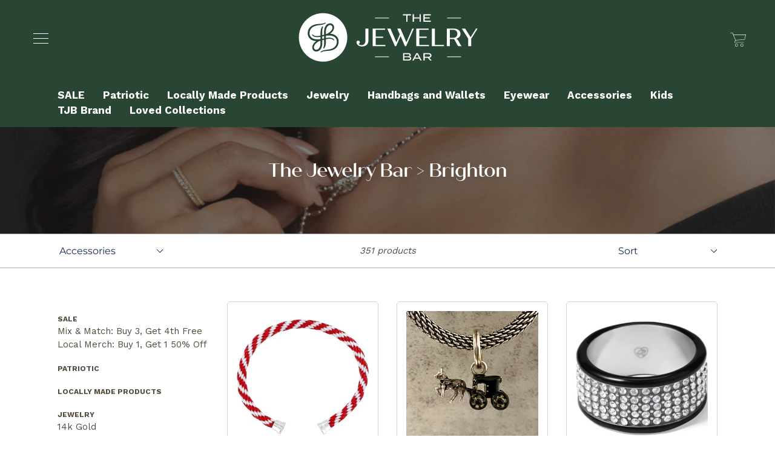

--- FILE ---
content_type: text/html; charset=utf-8
request_url: https://burnleyenterprises.com/collections/the-jewelry-bar-brighton
body_size: 24321
content:
<!doctype html>
<!--[if IE 9]> <html class="ie9 no-js" lang="en"> <![endif]-->
<!--[if (gt IE 9)|!(IE)]><!--> <html class="no-js the-jewelry-bar-brighton" lang="en"> <!--<![endif]-->
  <head>
    <meta charset="utf-8">
    <meta http-equiv="X-UA-Compatible" content="IE=edge,chrome=1">
    <meta name="viewport" content="width=device-width,initial-scale=1">
    <meta name="theme-color" content="#000000">
    
    <link rel="canonical" href="https://burnleyenterprises.com/collections/the-jewelry-bar-brighton">

    <link rel="preconnect" href="https://fonts.googleapis.com"> 
    <link rel="preconnect" href="https://fonts.gstatic.com" crossorigin> 
    <link href="https://fonts.googleapis.com/css?family=Chonburi&display=swap" rel="stylesheet">
    <link href="https://fonts.googleapis.com/css?family=Montserrat:600,600i&display=swap" rel="stylesheet">
    <link href="https://fonts.googleapis.com/css2?family=Open+Sans:wght@400;600&display=swap" rel="stylesheet">
    <link href="https://fonts.googleapis.com/css2?family=Work+Sans:wght@400;700&display=swap" rel="stylesheet">
    <script src="https://use.fontawesome.com/b68fb6d791.js"></script>
    <link rel="stylesheet" href="https://use.typekit.net/zid5xxk.css">
    <script src=https://dash.accessiblyapp.com/widget/ffe7d356-f460-49a8-b90f-ef3dce5ab46c/autoload.js></script>

    

    
    <title>
      The Jewelry Bar &gt; Brighton
      
      
      
        – Burnley Enterprises
      
    </title>

    

    <!-- /snippets/social-meta-tags.liquid -->
<meta property="og:site_name" content="Burnley Enterprises">
<meta property="og:url" content="https://burnleyenterprises.com/collections/the-jewelry-bar-brighton">
<meta property="og:title" content="The Jewelry Bar &gt; Brighton">
<meta property="og:type" content="website">
<meta property="og:description" content="Burnley Enterprises">


<meta name="twitter:site" content="@">
<meta name="twitter:card" content="summary_large_image">
<meta name="twitter:title" content="The Jewelry Bar &gt; Brighton">
<meta name="twitter:description" content="Burnley Enterprises">

    <link href="//burnleyenterprises.com/cdn/shop/t/9/assets/theme.scss.css?v=56551864612652294501735824485" rel="stylesheet" type="text/css" media="all" />
    

  <link href="//fonts.googleapis.com/css?family=Montserrat:400,700" rel="stylesheet" type="text/css" media="all" />


  

    <link href="//fonts.googleapis.com/css?family=Montserrat:400" rel="stylesheet" type="text/css" media="all" />
  



    <script>
      var theme = {
        strings: {
          addToCart: "Add to cart",
          soldOut: "Sold out",
          unavailable: "Unavailable",
          showMore: "Show More",
          showLess: "Show Less",
          addressError: "Error looking up that address",
          addressNoResults: "No results for that address",
          addressQueryLimit: "You have exceeded the Google API usage limit. Consider upgrading to a \u003ca href=\"https:\/\/developers.google.com\/maps\/premium\/usage-limits\"\u003ePremium Plan\u003c\/a\u003e.",
          authError: "There was a problem authenticating your Google Maps account."
        },
        moneyFormat: "${{amount}}"
      }

      document.documentElement.className = document.documentElement.className.replace('no-js', 'js');
    </script>

    <!--[if (lte IE 9) ]><script src="//burnleyenterprises.com/cdn/shop/t/9/assets/match-media.min.js?v=22265819453975888031589513373" type="text/javascript"></script><![endif]-->

    

    <!--[if (gt IE 9)|!(IE)]><!--><script src="//burnleyenterprises.com/cdn/shop/t/9/assets/lazysizes.js?v=68441465964607740661589513695" async="async"></script><!--<![endif]-->
    <!--[if lte IE 9]><script src="//burnleyenterprises.com/cdn/shop/t/9/assets/lazysizes.min.js?v=11043"></script><![endif]-->

    <!--[if (gt IE 9)|!(IE)]><!--><script src="//burnleyenterprises.com/cdn/shop/t/9/assets/vendor.js?v=136118274122071307521589513429"></script><!--<![endif]-->
    <!--[if lte IE 9]><script src="//burnleyenterprises.com/cdn/shop/t/9/assets/vendor.js?v=136118274122071307521589513429"></script><![endif]-->

    <!--[if (gt IE 9)|!(IE)]><!--><script src="//burnleyenterprises.com/cdn/shop/t/9/assets/theme.js?v=52364630006462155541735824485" defer="defer"></script><!--<![endif]-->
    <!--[if lte IE 9]><script src="//burnleyenterprises.com/cdn/shop/t/9/assets/theme.js?v=52364630006462155541735824485"></script><![endif]-->

    <script>window.performance && window.performance.mark && window.performance.mark('shopify.content_for_header.start');</script><meta name="google-site-verification" content="C-WpkJJufZU07znGjpU4scCVzneUXeZsOnTU686caS0">
<meta id="shopify-digital-wallet" name="shopify-digital-wallet" content="/22763571/digital_wallets/dialog">
<meta name="shopify-checkout-api-token" content="f3f32c7df89e7ddda43ddb7d02c7ab4c">
<meta id="in-context-paypal-metadata" data-shop-id="22763571" data-venmo-supported="true" data-environment="production" data-locale="en_US" data-paypal-v4="true" data-currency="USD">
<link rel="alternate" type="application/atom+xml" title="Feed" href="/collections/the-jewelry-bar-brighton.atom" />
<link rel="next" href="/collections/the-jewelry-bar-brighton?page=2">
<link rel="alternate" type="application/json+oembed" href="https://burnleyenterprises.com/collections/the-jewelry-bar-brighton.oembed">
<script async="async" src="/checkouts/internal/preloads.js?locale=en-US"></script>
<script id="shopify-features" type="application/json">{"accessToken":"f3f32c7df89e7ddda43ddb7d02c7ab4c","betas":["rich-media-storefront-analytics"],"domain":"burnleyenterprises.com","predictiveSearch":true,"shopId":22763571,"locale":"en"}</script>
<script>var Shopify = Shopify || {};
Shopify.shop = "dlshop-dev.myshopify.com";
Shopify.locale = "en";
Shopify.currency = {"active":"USD","rate":"1.0"};
Shopify.country = "US";
Shopify.theme = {"name":"Burnley Enterprises","id":97605779500,"schema_name":"Debut","schema_version":"1.6.0","theme_store_id":null,"role":"main"};
Shopify.theme.handle = "null";
Shopify.theme.style = {"id":null,"handle":null};
Shopify.cdnHost = "burnleyenterprises.com/cdn";
Shopify.routes = Shopify.routes || {};
Shopify.routes.root = "/";</script>
<script type="module">!function(o){(o.Shopify=o.Shopify||{}).modules=!0}(window);</script>
<script>!function(o){function n(){var o=[];function n(){o.push(Array.prototype.slice.apply(arguments))}return n.q=o,n}var t=o.Shopify=o.Shopify||{};t.loadFeatures=n(),t.autoloadFeatures=n()}(window);</script>
<script id="shop-js-analytics" type="application/json">{"pageType":"collection"}</script>
<script defer="defer" async type="module" src="//burnleyenterprises.com/cdn/shopifycloud/shop-js/modules/v2/client.init-shop-cart-sync_C5BV16lS.en.esm.js"></script>
<script defer="defer" async type="module" src="//burnleyenterprises.com/cdn/shopifycloud/shop-js/modules/v2/chunk.common_CygWptCX.esm.js"></script>
<script type="module">
  await import("//burnleyenterprises.com/cdn/shopifycloud/shop-js/modules/v2/client.init-shop-cart-sync_C5BV16lS.en.esm.js");
await import("//burnleyenterprises.com/cdn/shopifycloud/shop-js/modules/v2/chunk.common_CygWptCX.esm.js");

  window.Shopify.SignInWithShop?.initShopCartSync?.({"fedCMEnabled":true,"windoidEnabled":true});

</script>
<script>(function() {
  var isLoaded = false;
  function asyncLoad() {
    if (isLoaded) return;
    isLoaded = true;
    var urls = ["https:\/\/instafeed.nfcube.com\/cdn\/74710219161e702844929209102a33f1.js?shop=dlshop-dev.myshopify.com","https:\/\/cdn.tabarn.app\/cdn\/automatic-discount\/automatic-discount-v2.min.js?shop=dlshop-dev.myshopify.com"];
    for (var i = 0; i < urls.length; i++) {
      var s = document.createElement('script');
      s.type = 'text/javascript';
      s.async = true;
      s.src = urls[i];
      var x = document.getElementsByTagName('script')[0];
      x.parentNode.insertBefore(s, x);
    }
  };
  if(window.attachEvent) {
    window.attachEvent('onload', asyncLoad);
  } else {
    window.addEventListener('load', asyncLoad, false);
  }
})();</script>
<script id="__st">var __st={"a":22763571,"offset":-18000,"reqid":"e924d7ef-92d6-407f-b9da-f82d388dfd8e-1768705361","pageurl":"burnleyenterprises.com\/collections\/the-jewelry-bar-brighton","u":"9d30896a3217","p":"collection","rtyp":"collection","rid":416716980466};</script>
<script>window.ShopifyPaypalV4VisibilityTracking = true;</script>
<script id="captcha-bootstrap">!function(){'use strict';const t='contact',e='account',n='new_comment',o=[[t,t],['blogs',n],['comments',n],[t,'customer']],c=[[e,'customer_login'],[e,'guest_login'],[e,'recover_customer_password'],[e,'create_customer']],r=t=>t.map((([t,e])=>`form[action*='/${t}']:not([data-nocaptcha='true']) input[name='form_type'][value='${e}']`)).join(','),a=t=>()=>t?[...document.querySelectorAll(t)].map((t=>t.form)):[];function s(){const t=[...o],e=r(t);return a(e)}const i='password',u='form_key',d=['recaptcha-v3-token','g-recaptcha-response','h-captcha-response',i],f=()=>{try{return window.sessionStorage}catch{return}},m='__shopify_v',_=t=>t.elements[u];function p(t,e,n=!1){try{const o=window.sessionStorage,c=JSON.parse(o.getItem(e)),{data:r}=function(t){const{data:e,action:n}=t;return t[m]||n?{data:e,action:n}:{data:t,action:n}}(c);for(const[e,n]of Object.entries(r))t.elements[e]&&(t.elements[e].value=n);n&&o.removeItem(e)}catch(o){console.error('form repopulation failed',{error:o})}}const l='form_type',E='cptcha';function T(t){t.dataset[E]=!0}const w=window,h=w.document,L='Shopify',v='ce_forms',y='captcha';let A=!1;((t,e)=>{const n=(g='f06e6c50-85a8-45c8-87d0-21a2b65856fe',I='https://cdn.shopify.com/shopifycloud/storefront-forms-hcaptcha/ce_storefront_forms_captcha_hcaptcha.v1.5.2.iife.js',D={infoText:'Protected by hCaptcha',privacyText:'Privacy',termsText:'Terms'},(t,e,n)=>{const o=w[L][v],c=o.bindForm;if(c)return c(t,g,e,D).then(n);var r;o.q.push([[t,g,e,D],n]),r=I,A||(h.body.append(Object.assign(h.createElement('script'),{id:'captcha-provider',async:!0,src:r})),A=!0)});var g,I,D;w[L]=w[L]||{},w[L][v]=w[L][v]||{},w[L][v].q=[],w[L][y]=w[L][y]||{},w[L][y].protect=function(t,e){n(t,void 0,e),T(t)},Object.freeze(w[L][y]),function(t,e,n,w,h,L){const[v,y,A,g]=function(t,e,n){const i=e?o:[],u=t?c:[],d=[...i,...u],f=r(d),m=r(i),_=r(d.filter((([t,e])=>n.includes(e))));return[a(f),a(m),a(_),s()]}(w,h,L),I=t=>{const e=t.target;return e instanceof HTMLFormElement?e:e&&e.form},D=t=>v().includes(t);t.addEventListener('submit',(t=>{const e=I(t);if(!e)return;const n=D(e)&&!e.dataset.hcaptchaBound&&!e.dataset.recaptchaBound,o=_(e),c=g().includes(e)&&(!o||!o.value);(n||c)&&t.preventDefault(),c&&!n&&(function(t){try{if(!f())return;!function(t){const e=f();if(!e)return;const n=_(t);if(!n)return;const o=n.value;o&&e.removeItem(o)}(t);const e=Array.from(Array(32),(()=>Math.random().toString(36)[2])).join('');!function(t,e){_(t)||t.append(Object.assign(document.createElement('input'),{type:'hidden',name:u})),t.elements[u].value=e}(t,e),function(t,e){const n=f();if(!n)return;const o=[...t.querySelectorAll(`input[type='${i}']`)].map((({name:t})=>t)),c=[...d,...o],r={};for(const[a,s]of new FormData(t).entries())c.includes(a)||(r[a]=s);n.setItem(e,JSON.stringify({[m]:1,action:t.action,data:r}))}(t,e)}catch(e){console.error('failed to persist form',e)}}(e),e.submit())}));const S=(t,e)=>{t&&!t.dataset[E]&&(n(t,e.some((e=>e===t))),T(t))};for(const o of['focusin','change'])t.addEventListener(o,(t=>{const e=I(t);D(e)&&S(e,y())}));const B=e.get('form_key'),M=e.get(l),P=B&&M;t.addEventListener('DOMContentLoaded',(()=>{const t=y();if(P)for(const e of t)e.elements[l].value===M&&p(e,B);[...new Set([...A(),...v().filter((t=>'true'===t.dataset.shopifyCaptcha))])].forEach((e=>S(e,t)))}))}(h,new URLSearchParams(w.location.search),n,t,e,['guest_login'])})(!0,!0)}();</script>
<script integrity="sha256-4kQ18oKyAcykRKYeNunJcIwy7WH5gtpwJnB7kiuLZ1E=" data-source-attribution="shopify.loadfeatures" defer="defer" src="//burnleyenterprises.com/cdn/shopifycloud/storefront/assets/storefront/load_feature-a0a9edcb.js" crossorigin="anonymous"></script>
<script data-source-attribution="shopify.dynamic_checkout.dynamic.init">var Shopify=Shopify||{};Shopify.PaymentButton=Shopify.PaymentButton||{isStorefrontPortableWallets:!0,init:function(){window.Shopify.PaymentButton.init=function(){};var t=document.createElement("script");t.src="https://burnleyenterprises.com/cdn/shopifycloud/portable-wallets/latest/portable-wallets.en.js",t.type="module",document.head.appendChild(t)}};
</script>
<script data-source-attribution="shopify.dynamic_checkout.buyer_consent">
  function portableWalletsHideBuyerConsent(e){var t=document.getElementById("shopify-buyer-consent"),n=document.getElementById("shopify-subscription-policy-button");t&&n&&(t.classList.add("hidden"),t.setAttribute("aria-hidden","true"),n.removeEventListener("click",e))}function portableWalletsShowBuyerConsent(e){var t=document.getElementById("shopify-buyer-consent"),n=document.getElementById("shopify-subscription-policy-button");t&&n&&(t.classList.remove("hidden"),t.removeAttribute("aria-hidden"),n.addEventListener("click",e))}window.Shopify?.PaymentButton&&(window.Shopify.PaymentButton.hideBuyerConsent=portableWalletsHideBuyerConsent,window.Shopify.PaymentButton.showBuyerConsent=portableWalletsShowBuyerConsent);
</script>
<script data-source-attribution="shopify.dynamic_checkout.cart.bootstrap">document.addEventListener("DOMContentLoaded",(function(){function t(){return document.querySelector("shopify-accelerated-checkout-cart, shopify-accelerated-checkout")}if(t())Shopify.PaymentButton.init();else{new MutationObserver((function(e,n){t()&&(Shopify.PaymentButton.init(),n.disconnect())})).observe(document.body,{childList:!0,subtree:!0})}}));
</script>
<link id="shopify-accelerated-checkout-styles" rel="stylesheet" media="screen" href="https://burnleyenterprises.com/cdn/shopifycloud/portable-wallets/latest/accelerated-checkout-backwards-compat.css" crossorigin="anonymous">
<style id="shopify-accelerated-checkout-cart">
        #shopify-buyer-consent {
  margin-top: 1em;
  display: inline-block;
  width: 100%;
}

#shopify-buyer-consent.hidden {
  display: none;
}

#shopify-subscription-policy-button {
  background: none;
  border: none;
  padding: 0;
  text-decoration: underline;
  font-size: inherit;
  cursor: pointer;
}

#shopify-subscription-policy-button::before {
  box-shadow: none;
}

      </style>

<script>window.performance && window.performance.mark && window.performance.mark('shopify.content_for_header.end');</script><script>window.BOLD = window.BOLD || {};
    window.BOLD.common = window.BOLD.common || {};
    window.BOLD.common.Shopify = window.BOLD.common.Shopify || {};

    window.BOLD.common.Shopify.shop = {
        domain: 'burnleyenterprises.com',
        permanent_domain: 'dlshop-dev.myshopify.com',
        url: 'https://burnleyenterprises.com',
        secure_url: 'https://burnleyenterprises.com',
        money_format: "${{amount}}",
        currency: "USD"
    };

    window.BOLD.common.Shopify.cart = {"note":null,"attributes":{},"original_total_price":0,"total_price":0,"total_discount":0,"total_weight":0.0,"item_count":0,"items":[],"requires_shipping":false,"currency":"USD","items_subtotal_price":0,"cart_level_discount_applications":[],"checkout_charge_amount":0};
    window.BOLD.common.template = 'collection.Jewelry Bar Category';window.BOLD.common.Shopify.formatMoney = function(money, format) {
        function n(t, e) {
            return 'undefined' == typeof t ? e : t
        }
        function r(t, e, r, i) {
            if (e = n(e, 2),
            r = n(r, ','),
            i = n(i, '.'),
            isNaN(t) || null == t)
                return 0;
            t = (t / 100).toFixed(e);
            var o = t.split('.')
              , a = o[0].replace(/(\d)(?=(\d\d\d)+(?!\d))/g, '$1' + r)
              , s = o[1] ? i + o[1] : '';
            return a + s
        }
        'string' == typeof money && (money = money.replace('.', ''));
        var i = ''
          , o = /\{\{\s*(\w+)\s*\}\}/
          , a = format || window.BOLD.common.Shopify.shop.money_format || window.Shopify.money_format || '$ {{ amount }}';
        switch (a.match(o)[1]) {
            case 'amount':
                i = r(money, 2);
                break;
            case 'amount_no_decimals':
                i = r(money, 0);
                break;
            case 'amount_with_comma_separator':
                i = r(money, 2, '.', ',');
                break;
            case 'amount_no_decimals_with_comma_separator':
                i = r(money, 0, '.', ',');
                break;
            case 'amount_with_space_separator':
                i = r(money, 2, '.', ' ');
                break;
            case 'amount_no_decimals_with_space_separator':
                i = r(money, 0, '.', ' ');
                break;
        }
        return a.replace(o, i);
    };

    window.BOLD.common.Shopify.saveProduct = function (handle, product) {
        if (typeof handle === 'string' && typeof window.BOLD.common.Shopify.products[handle] === 'undefined') {
            if (typeof product === 'number') {
                window.BOLD.common.Shopify.handles[product] = handle;
                product = { id: product };
            }
            window.BOLD.common.Shopify.products[handle] = product;
        }
    };

	window.BOLD.common.Shopify.saveVariant = function (variant_id, variant) {
		if (typeof variant_id === 'number' && typeof window.BOLD.common.Shopify.variants[variant_id] === 'undefined') {
			window.BOLD.common.Shopify.variants[variant_id] = variant;
		}
	};window.BOLD.common.Shopify.products = window.BOLD.common.Shopify.products || {};
    window.BOLD.common.Shopify.variants = window.BOLD.common.Shopify.variants || {};
    window.BOLD.common.Shopify.handles = window.BOLD.common.Shopify.handles || {};window.BOLD.common.Shopify.saveProduct(null, null);window.BOLD.common.Shopify.saveProduct("color-clique-cord", 7871265210610);window.BOLD.common.Shopify.saveVariant(44330703487218, {product_id: 7871265210610, price: 1000, group_id: ''});window.BOLD.common.Shopify.saveVariant(44330698440946, {product_id: 7871265210610, price: 1000, group_id: ''});window.BOLD.common.Shopify.saveVariant(44330703519986, {product_id: 7871265210610, price: 1000, group_id: ''});window.BOLD.common.Shopify.saveVariant(44330696278258, {product_id: 7871265210610, price: 1000, group_id: ''});window.BOLD.common.Shopify.saveVariant(44330697621746, {product_id: 7871265210610, price: 1000, group_id: ''});window.BOLD.common.Shopify.saveVariant(44330703552754, {product_id: 7871265210610, price: 1000, group_id: ''});window.BOLD.common.Shopify.saveProduct("copy-of-swirly-spacer", 7860781613298);window.BOLD.common.Shopify.saveVariant(44280308531442, {product_id: 7860781613298, price: 2200, group_id: ''});window.BOLD.common.Shopify.saveVariant(44280308564210, {product_id: 7860781613298, price: 2200, group_id: ''});window.BOLD.common.Shopify.saveProduct("meridian-ring", 8447038193906);window.BOLD.common.Shopify.saveVariant(46203382792434, {product_id: 8447038193906, price: 8800, group_id: ''});window.BOLD.common.Shopify.saveVariant(46203382825202, {product_id: 8447038193906, price: 8800, group_id: ''});window.BOLD.common.Shopify.saveVariant(46203382857970, {product_id: 8447038193906, price: 8800, group_id: ''});window.BOLD.common.Shopify.saveVariant(46203382923506, {product_id: 8447038193906, price: 8800, group_id: ''});window.BOLD.common.Shopify.saveVariant(46203382956274, {product_id: 8447038193906, price: 8800, group_id: ''});window.BOLD.common.Shopify.saveVariant(46203428045042, {product_id: 8447038193906, price: 8800, group_id: ''});window.BOLD.common.Shopify.saveVariant(46203428077810, {product_id: 8447038193906, price: 8800, group_id: ''});window.BOLD.common.Shopify.saveVariant(46203428110578, {product_id: 8447038193906, price: 8800, group_id: ''});window.BOLD.common.Shopify.saveVariant(46203428143346, {product_id: 8447038193906, price: 8800, group_id: ''});window.BOLD.common.Shopify.saveProduct("neptunes-rings-ring", 7944864628978);window.BOLD.common.Shopify.saveVariant(44661179973874, {product_id: 7944864628978, price: 7800, group_id: ''});window.BOLD.common.Shopify.saveVariant(44661180006642, {product_id: 7944864628978, price: 7800, group_id: ''});window.BOLD.common.Shopify.saveVariant(44661180039410, {product_id: 7944864628978, price: 7800, group_id: ''});window.BOLD.common.Shopify.saveVariant(44661180072178, {product_id: 7944864628978, price: 7800, group_id: ''});window.BOLD.common.Shopify.saveVariant(44661178859762, {product_id: 7944864628978, price: 6800, group_id: ''});window.BOLD.common.Shopify.saveProduct("nativity-charm", 7869119529202);window.BOLD.common.Shopify.saveVariant(44322751283442, {product_id: 7869119529202, price: 2800, group_id: ''});window.BOLD.common.Shopify.saveProduct("brighton-mints", 8068404609266);window.BOLD.common.Shopify.saveVariant(45037259555058, {product_id: 8068404609266, price: 250, group_id: ''});window.BOLD.common.Shopify.saveProduct("jojo-straw-organizer", 8065689977074);window.BOLD.common.Shopify.saveVariant(45019285520626, {product_id: 8065689977074, price: 31500, group_id: ''});window.BOLD.common.Shopify.saveVariant(45019285553394, {product_id: 8065689977074, price: 31500, group_id: ''});window.BOLD.common.Shopify.saveProduct("interlok-noir-golden-small-hoop-earrings", 8060663234802);window.BOLD.common.Shopify.saveVariant(45016819695858, {product_id: 8060663234802, price: 5800, group_id: ''});window.BOLD.common.Shopify.saveVariant(45016819728626, {product_id: 8060663234802, price: 5800, group_id: ''});window.BOLD.common.Shopify.saveProduct("flower-french-wire-earrings", 7897017352434);window.BOLD.common.Shopify.saveVariant(44448139837682, {product_id: 7897017352434, price: 4800, group_id: ''});window.BOLD.common.Shopify.saveProduct("glitter-spacer", 7868818555122);window.BOLD.common.Shopify.saveVariant(44322069414130, {product_id: 7868818555122, price: 2800, group_id: ''});window.BOLD.common.Shopify.saveVariant(44322010956018, {product_id: 7868818555122, price: 2300, group_id: ''});window.BOLD.common.Shopify.saveVariant(44322069446898, {product_id: 7868818555122, price: 2300, group_id: ''});window.BOLD.common.Shopify.saveVariant(44322010988786, {product_id: 7868818555122, price: 2300, group_id: ''});window.BOLD.common.Shopify.saveVariant(44322069479666, {product_id: 7868818555122, price: 3200, group_id: ''});window.BOLD.common.Shopify.saveProduct("copy-of-etched-scroll-spacer", 7860782203122);window.BOLD.common.Shopify.saveVariant(44277196554482, {product_id: 7860782203122, price: 1800, group_id: ''});window.BOLD.common.Shopify.saveProduct("pretty-tough-gem-hinged-bangle", 8916426883314);window.BOLD.common.Shopify.saveVariant(48588644057330, {product_id: 8916426883314, price: 8800, group_id: ''});window.BOLD.common.Shopify.saveVariant(48588642582770, {product_id: 8916426883314, price: 8800, group_id: ''});window.BOLD.common.Shopify.saveVariant(48588642615538, {product_id: 8916426883314, price: 8800, group_id: ''});window.BOLD.common.Shopify.saveProduct("precious-heart-two-tone-bracelet", 8911674966258);window.BOLD.common.Shopify.saveVariant(48496917512434, {product_id: 8911674966258, price: 9200, group_id: ''});window.BOLD.common.Shopify.saveProduct("interlok-harmony-two-tone-bar-bracelet", 8911674376434);window.BOLD.common.Shopify.saveVariant(48496915972338, {product_id: 8911674376434, price: 7800, group_id: ''});window.BOLD.common.Shopify.saveProduct("eterna-link-bracelet", 8908981797106);window.BOLD.common.Shopify.saveVariant(48460389515506, {product_id: 8908981797106, price: 15800, group_id: ''});window.BOLD.common.Shopify.saveProduct("alcazar-duet-heart-open-hinged-bangle", 8908975931634);window.BOLD.common.Shopify.saveVariant(48460376932594, {product_id: 8908975931634, price: 6800, group_id: ''});window.BOLD.common.Shopify.metafields = window.BOLD.common.Shopify.metafields || {};window.BOLD.common.Shopify.metafields["bold_rp"] = {};</script><link href="//burnleyenterprises.com/cdn/shop/t/9/assets/bold-brain-widget.css?v=12280912722225961271589515507" rel="stylesheet" type="text/css" media="all" /><!-- "snippets/shogun-head.liquid" was not rendered, the associated app was uninstalled -->
    <link rel="stylesheet" href="https://unpkg.com/flickity@2/dist/flickity.min.css">
    <script src="https://unpkg.com/flickity@2/dist/flickity.pkgd.min.js"></script>

    
    <link rel="stylesheet" href="https://cdn.jsdelivr.net/npm/@splidejs/splide@4.1.4/dist/css/splide.min.css">
    <script src="https://cdn.jsdelivr.net/npm/@splidejs/splide@4.1.4/dist/js/splide.min.js"></script>

    
    <link rel="stylesheet" href="https://cdnjs.cloudflare.com/ajax/libs/mmenu-js/9.3.0/mmenu.min.css">
    <script src="https://cdnjs.cloudflare.com/ajax/libs/mmenu-js/9.3.0/mmenu.min.js"></script>
    <link href="//burnleyenterprises.com/cdn/shop/t/9/assets/css-variables.css?v=49177742149541096731735824464" rel="stylesheet" type="text/css" media="all" />
  <script src="https://cdn.shopify.com/extensions/d315e191-67c4-4cfe-91b9-459c44c1924a/wixpa-ga4-115/assets/party-button.js" type="text/javascript" defer="defer"></script>
<meta property="og:image" content="https://cdn.shopify.com/s/files/1/2276/3571/collections/j19520CharmEarrings_b9806219-e371-4b8a-8f19-e85532372999.png?v=1729884694" />
<meta property="og:image:secure_url" content="https://cdn.shopify.com/s/files/1/2276/3571/collections/j19520CharmEarrings_b9806219-e371-4b8a-8f19-e85532372999.png?v=1729884694" />
<meta property="og:image:width" content="480" />
<meta property="og:image:height" content="480" />
<meta property="og:image:alt" content="The Jewelry Bar > Brighton" />
<link href="https://monorail-edge.shopifysvc.com" rel="dns-prefetch">
<script>(function(){if ("sendBeacon" in navigator && "performance" in window) {try {var session_token_from_headers = performance.getEntriesByType('navigation')[0].serverTiming.find(x => x.name == '_s').description;} catch {var session_token_from_headers = undefined;}var session_cookie_matches = document.cookie.match(/_shopify_s=([^;]*)/);var session_token_from_cookie = session_cookie_matches && session_cookie_matches.length === 2 ? session_cookie_matches[1] : "";var session_token = session_token_from_headers || session_token_from_cookie || "";function handle_abandonment_event(e) {var entries = performance.getEntries().filter(function(entry) {return /monorail-edge.shopifysvc.com/.test(entry.name);});if (!window.abandonment_tracked && entries.length === 0) {window.abandonment_tracked = true;var currentMs = Date.now();var navigation_start = performance.timing.navigationStart;var payload = {shop_id: 22763571,url: window.location.href,navigation_start,duration: currentMs - navigation_start,session_token,page_type: "collection"};window.navigator.sendBeacon("https://monorail-edge.shopifysvc.com/v1/produce", JSON.stringify({schema_id: "online_store_buyer_site_abandonment/1.1",payload: payload,metadata: {event_created_at_ms: currentMs,event_sent_at_ms: currentMs}}));}}window.addEventListener('pagehide', handle_abandonment_event);}}());</script>
<script id="web-pixels-manager-setup">(function e(e,d,r,n,o){if(void 0===o&&(o={}),!Boolean(null===(a=null===(i=window.Shopify)||void 0===i?void 0:i.analytics)||void 0===a?void 0:a.replayQueue)){var i,a;window.Shopify=window.Shopify||{};var t=window.Shopify;t.analytics=t.analytics||{};var s=t.analytics;s.replayQueue=[],s.publish=function(e,d,r){return s.replayQueue.push([e,d,r]),!0};try{self.performance.mark("wpm:start")}catch(e){}var l=function(){var e={modern:/Edge?\/(1{2}[4-9]|1[2-9]\d|[2-9]\d{2}|\d{4,})\.\d+(\.\d+|)|Firefox\/(1{2}[4-9]|1[2-9]\d|[2-9]\d{2}|\d{4,})\.\d+(\.\d+|)|Chrom(ium|e)\/(9{2}|\d{3,})\.\d+(\.\d+|)|(Maci|X1{2}).+ Version\/(15\.\d+|(1[6-9]|[2-9]\d|\d{3,})\.\d+)([,.]\d+|)( \(\w+\)|)( Mobile\/\w+|) Safari\/|Chrome.+OPR\/(9{2}|\d{3,})\.\d+\.\d+|(CPU[ +]OS|iPhone[ +]OS|CPU[ +]iPhone|CPU IPhone OS|CPU iPad OS)[ +]+(15[._]\d+|(1[6-9]|[2-9]\d|\d{3,})[._]\d+)([._]\d+|)|Android:?[ /-](13[3-9]|1[4-9]\d|[2-9]\d{2}|\d{4,})(\.\d+|)(\.\d+|)|Android.+Firefox\/(13[5-9]|1[4-9]\d|[2-9]\d{2}|\d{4,})\.\d+(\.\d+|)|Android.+Chrom(ium|e)\/(13[3-9]|1[4-9]\d|[2-9]\d{2}|\d{4,})\.\d+(\.\d+|)|SamsungBrowser\/([2-9]\d|\d{3,})\.\d+/,legacy:/Edge?\/(1[6-9]|[2-9]\d|\d{3,})\.\d+(\.\d+|)|Firefox\/(5[4-9]|[6-9]\d|\d{3,})\.\d+(\.\d+|)|Chrom(ium|e)\/(5[1-9]|[6-9]\d|\d{3,})\.\d+(\.\d+|)([\d.]+$|.*Safari\/(?![\d.]+ Edge\/[\d.]+$))|(Maci|X1{2}).+ Version\/(10\.\d+|(1[1-9]|[2-9]\d|\d{3,})\.\d+)([,.]\d+|)( \(\w+\)|)( Mobile\/\w+|) Safari\/|Chrome.+OPR\/(3[89]|[4-9]\d|\d{3,})\.\d+\.\d+|(CPU[ +]OS|iPhone[ +]OS|CPU[ +]iPhone|CPU IPhone OS|CPU iPad OS)[ +]+(10[._]\d+|(1[1-9]|[2-9]\d|\d{3,})[._]\d+)([._]\d+|)|Android:?[ /-](13[3-9]|1[4-9]\d|[2-9]\d{2}|\d{4,})(\.\d+|)(\.\d+|)|Mobile Safari.+OPR\/([89]\d|\d{3,})\.\d+\.\d+|Android.+Firefox\/(13[5-9]|1[4-9]\d|[2-9]\d{2}|\d{4,})\.\d+(\.\d+|)|Android.+Chrom(ium|e)\/(13[3-9]|1[4-9]\d|[2-9]\d{2}|\d{4,})\.\d+(\.\d+|)|Android.+(UC? ?Browser|UCWEB|U3)[ /]?(15\.([5-9]|\d{2,})|(1[6-9]|[2-9]\d|\d{3,})\.\d+)\.\d+|SamsungBrowser\/(5\.\d+|([6-9]|\d{2,})\.\d+)|Android.+MQ{2}Browser\/(14(\.(9|\d{2,})|)|(1[5-9]|[2-9]\d|\d{3,})(\.\d+|))(\.\d+|)|K[Aa][Ii]OS\/(3\.\d+|([4-9]|\d{2,})\.\d+)(\.\d+|)/},d=e.modern,r=e.legacy,n=navigator.userAgent;return n.match(d)?"modern":n.match(r)?"legacy":"unknown"}(),u="modern"===l?"modern":"legacy",c=(null!=n?n:{modern:"",legacy:""})[u],f=function(e){return[e.baseUrl,"/wpm","/b",e.hashVersion,"modern"===e.buildTarget?"m":"l",".js"].join("")}({baseUrl:d,hashVersion:r,buildTarget:u}),m=function(e){var d=e.version,r=e.bundleTarget,n=e.surface,o=e.pageUrl,i=e.monorailEndpoint;return{emit:function(e){var a=e.status,t=e.errorMsg,s=(new Date).getTime(),l=JSON.stringify({metadata:{event_sent_at_ms:s},events:[{schema_id:"web_pixels_manager_load/3.1",payload:{version:d,bundle_target:r,page_url:o,status:a,surface:n,error_msg:t},metadata:{event_created_at_ms:s}}]});if(!i)return console&&console.warn&&console.warn("[Web Pixels Manager] No Monorail endpoint provided, skipping logging."),!1;try{return self.navigator.sendBeacon.bind(self.navigator)(i,l)}catch(e){}var u=new XMLHttpRequest;try{return u.open("POST",i,!0),u.setRequestHeader("Content-Type","text/plain"),u.send(l),!0}catch(e){return console&&console.warn&&console.warn("[Web Pixels Manager] Got an unhandled error while logging to Monorail."),!1}}}}({version:r,bundleTarget:l,surface:e.surface,pageUrl:self.location.href,monorailEndpoint:e.monorailEndpoint});try{o.browserTarget=l,function(e){var d=e.src,r=e.async,n=void 0===r||r,o=e.onload,i=e.onerror,a=e.sri,t=e.scriptDataAttributes,s=void 0===t?{}:t,l=document.createElement("script"),u=document.querySelector("head"),c=document.querySelector("body");if(l.async=n,l.src=d,a&&(l.integrity=a,l.crossOrigin="anonymous"),s)for(var f in s)if(Object.prototype.hasOwnProperty.call(s,f))try{l.dataset[f]=s[f]}catch(e){}if(o&&l.addEventListener("load",o),i&&l.addEventListener("error",i),u)u.appendChild(l);else{if(!c)throw new Error("Did not find a head or body element to append the script");c.appendChild(l)}}({src:f,async:!0,onload:function(){if(!function(){var e,d;return Boolean(null===(d=null===(e=window.Shopify)||void 0===e?void 0:e.analytics)||void 0===d?void 0:d.initialized)}()){var d=window.webPixelsManager.init(e)||void 0;if(d){var r=window.Shopify.analytics;r.replayQueue.forEach((function(e){var r=e[0],n=e[1],o=e[2];d.publishCustomEvent(r,n,o)})),r.replayQueue=[],r.publish=d.publishCustomEvent,r.visitor=d.visitor,r.initialized=!0}}},onerror:function(){return m.emit({status:"failed",errorMsg:"".concat(f," has failed to load")})},sri:function(e){var d=/^sha384-[A-Za-z0-9+/=]+$/;return"string"==typeof e&&d.test(e)}(c)?c:"",scriptDataAttributes:o}),m.emit({status:"loading"})}catch(e){m.emit({status:"failed",errorMsg:(null==e?void 0:e.message)||"Unknown error"})}}})({shopId: 22763571,storefrontBaseUrl: "https://burnleyenterprises.com",extensionsBaseUrl: "https://extensions.shopifycdn.com/cdn/shopifycloud/web-pixels-manager",monorailEndpoint: "https://monorail-edge.shopifysvc.com/unstable/produce_batch",surface: "storefront-renderer",enabledBetaFlags: ["2dca8a86"],webPixelsConfigList: [{"id":"868352242","configuration":"{\"config\":\"{\\\"google_tag_ids\\\":[\\\"G-MX4G6L89NE\\\",\\\"AW-16914142642\\\",\\\"GT-KDB28FPG\\\"],\\\"target_country\\\":\\\"ZZ\\\",\\\"gtag_events\\\":[{\\\"type\\\":\\\"begin_checkout\\\",\\\"action_label\\\":[\\\"G-MX4G6L89NE\\\",\\\"AW-16914142642\\\/GDJhCO7Lkb4aELKrpYE_\\\"]},{\\\"type\\\":\\\"search\\\",\\\"action_label\\\":[\\\"G-MX4G6L89NE\\\",\\\"AW-16914142642\\\/fFEfCPLMkb4aELKrpYE_\\\"]},{\\\"type\\\":\\\"view_item\\\",\\\"action_label\\\":[\\\"G-MX4G6L89NE\\\",\\\"AW-16914142642\\\/814UCO_Mkb4aELKrpYE_\\\",\\\"MC-YVNPFXQWZP\\\"]},{\\\"type\\\":\\\"purchase\\\",\\\"action_label\\\":[\\\"G-MX4G6L89NE\\\",\\\"AW-16914142642\\\/m8qvCOvLkb4aELKrpYE_\\\",\\\"MC-YVNPFXQWZP\\\"]},{\\\"type\\\":\\\"page_view\\\",\\\"action_label\\\":[\\\"G-MX4G6L89NE\\\",\\\"AW-16914142642\\\/nyfsCOzMkb4aELKrpYE_\\\",\\\"MC-YVNPFXQWZP\\\"]},{\\\"type\\\":\\\"add_payment_info\\\",\\\"action_label\\\":[\\\"G-MX4G6L89NE\\\",\\\"AW-16914142642\\\/iL_HCPXMkb4aELKrpYE_\\\"]},{\\\"type\\\":\\\"add_to_cart\\\",\\\"action_label\\\":[\\\"G-MX4G6L89NE\\\",\\\"AW-16914142642\\\/MGesCOnMkb4aELKrpYE_\\\"]}],\\\"enable_monitoring_mode\\\":false}\"}","eventPayloadVersion":"v1","runtimeContext":"OPEN","scriptVersion":"b2a88bafab3e21179ed38636efcd8a93","type":"APP","apiClientId":1780363,"privacyPurposes":[],"dataSharingAdjustments":{"protectedCustomerApprovalScopes":["read_customer_address","read_customer_email","read_customer_name","read_customer_personal_data","read_customer_phone"]}},{"id":"16482546","eventPayloadVersion":"1","runtimeContext":"LAX","scriptVersion":"1","type":"CUSTOM","privacyPurposes":["ANALYTICS","MARKETING","SALE_OF_DATA"],"name":"wixpa"},{"id":"shopify-app-pixel","configuration":"{}","eventPayloadVersion":"v1","runtimeContext":"STRICT","scriptVersion":"0450","apiClientId":"shopify-pixel","type":"APP","privacyPurposes":["ANALYTICS","MARKETING"]},{"id":"shopify-custom-pixel","eventPayloadVersion":"v1","runtimeContext":"LAX","scriptVersion":"0450","apiClientId":"shopify-pixel","type":"CUSTOM","privacyPurposes":["ANALYTICS","MARKETING"]}],isMerchantRequest: false,initData: {"shop":{"name":"Burnley Enterprises","paymentSettings":{"currencyCode":"USD"},"myshopifyDomain":"dlshop-dev.myshopify.com","countryCode":"US","storefrontUrl":"https:\/\/burnleyenterprises.com"},"customer":null,"cart":null,"checkout":null,"productVariants":[],"purchasingCompany":null},},"https://burnleyenterprises.com/cdn","fcfee988w5aeb613cpc8e4bc33m6693e112",{"modern":"","legacy":""},{"shopId":"22763571","storefrontBaseUrl":"https:\/\/burnleyenterprises.com","extensionBaseUrl":"https:\/\/extensions.shopifycdn.com\/cdn\/shopifycloud\/web-pixels-manager","surface":"storefront-renderer","enabledBetaFlags":"[\"2dca8a86\"]","isMerchantRequest":"false","hashVersion":"fcfee988w5aeb613cpc8e4bc33m6693e112","publish":"custom","events":"[[\"page_viewed\",{}],[\"collection_viewed\",{\"collection\":{\"id\":\"416716980466\",\"title\":\"The Jewelry Bar \u003e Brighton\",\"productVariants\":[{\"price\":{\"amount\":10.0,\"currencyCode\":\"USD\"},\"product\":{\"title\":\"Color Clique Nylon Cord\",\"vendor\":\"Brighton\",\"id\":\"7871265210610\",\"untranslatedTitle\":\"Color Clique Nylon Cord\",\"url\":\"\/products\/color-clique-cord\",\"type\":\"Jewelry\"},\"id\":\"44330703487218\",\"image\":{\"src\":\"\/\/burnleyenterprises.com\/cdn\/shop\/products\/JF230AColorCliqueCordredstripe.jpg?v=1675276768\"},\"sku\":\"000047\",\"title\":\"STRIPE RED \/ SM\",\"untranslatedTitle\":\"STRIPE RED \/ SM\"},{\"price\":{\"amount\":22.0,\"currencyCode\":\"USD\"},\"product\":{\"title\":\"Amish Buggy Charm\",\"vendor\":\"Brighton\",\"id\":\"7860781613298\",\"untranslatedTitle\":\"Amish Buggy Charm\",\"url\":\"\/products\/copy-of-swirly-spacer\",\"type\":\"Jewelry\"},\"id\":\"44280308531442\",\"image\":{\"src\":\"\/\/burnleyenterprises.com\/cdn\/shop\/products\/J93980amish-buggy-charm-silver.jpg?v=1712067460\"},\"sku\":\"000990\",\"title\":\"OS \/ Silver\",\"untranslatedTitle\":\"OS \/ Silver\"},{\"price\":{\"amount\":88.0,\"currencyCode\":\"USD\"},\"product\":{\"title\":\"Meridian Ring\",\"vendor\":\"Brighton\",\"id\":\"8447038193906\",\"untranslatedTitle\":\"Meridian Ring\",\"url\":\"\/products\/meridian-ring\",\"type\":\"Jewelry\"},\"id\":\"46203382792434\",\"image\":{\"src\":\"\/\/burnleyenterprises.com\/cdn\/shop\/files\/J61371meridianringblack.jpg?v=1763499841\"},\"sku\":\"004191\",\"title\":\"Black \/ 6\",\"untranslatedTitle\":\"Black \/ 6\"},{\"price\":{\"amount\":78.0,\"currencyCode\":\"USD\"},\"product\":{\"title\":\"Neptune's Rings Ring\",\"vendor\":\"Brighton\",\"id\":\"7944864628978\",\"untranslatedTitle\":\"Neptune's Rings Ring\",\"url\":\"\/products\/neptunes-rings-ring\",\"type\":\"Jewelry\"},\"id\":\"44661179973874\",\"image\":{\"src\":\"\/\/burnleyenterprises.com\/cdn\/shop\/files\/J6230Bneptune_sringsblackring.jpg?v=1695323024\"},\"sku\":\"014620\",\"title\":\"BLACK \/ 7\",\"untranslatedTitle\":\"BLACK \/ 7\"},{\"price\":{\"amount\":28.0,\"currencyCode\":\"USD\"},\"product\":{\"title\":\"Nativity Charm\",\"vendor\":\"Brighton\",\"id\":\"7869119529202\",\"untranslatedTitle\":\"Nativity Charm\",\"url\":\"\/products\/nativity-charm\",\"type\":\"Jewelry\"},\"id\":\"44322751283442\",\"image\":{\"src\":\"\/\/burnleyenterprises.com\/cdn\/shop\/products\/JC3420NativityCharm.jpg?v=1674832508\"},\"sku\":\"004573\",\"title\":\"Default Title\",\"untranslatedTitle\":\"Default Title\"},{\"price\":{\"amount\":2.5,\"currencyCode\":\"USD\"},\"product\":{\"title\":\"Brighton Mints\",\"vendor\":\"Brighton\",\"id\":\"8068404609266\",\"untranslatedTitle\":\"Brighton Mints\",\"url\":\"\/products\/brighton-mints\",\"type\":\"Accessories\"},\"id\":\"45037259555058\",\"image\":{\"src\":\"\/\/burnleyenterprises.com\/cdn\/shop\/files\/D18004BrightonMints4.webp?v=1703782797\"},\"sku\":\"015532\",\"title\":\"Default Title\",\"untranslatedTitle\":\"Default Title\"},{\"price\":{\"amount\":315.0,\"currencyCode\":\"USD\"},\"product\":{\"title\":\"Jojo Straw Organizer\",\"vendor\":\"Brighton\",\"id\":\"8065689977074\",\"untranslatedTitle\":\"Jojo Straw Organizer\",\"url\":\"\/products\/jojo-straw-organizer\",\"type\":\"Bag\"},\"id\":\"45019285520626\",\"image\":{\"src\":\"\/\/burnleyenterprises.com\/cdn\/shop\/files\/H73402JojoStrawOrganizerwhite.jpg?v=1703095519\"},\"sku\":\"114392\",\"title\":\"OS \/ WHITE\",\"untranslatedTitle\":\"OS \/ WHITE\"},{\"price\":{\"amount\":58.0,\"currencyCode\":\"USD\"},\"product\":{\"title\":\"Interlok Noir Small Hoop Earrings\",\"vendor\":\"Brighton\",\"id\":\"8060663234802\",\"untranslatedTitle\":\"Interlok Noir Small Hoop Earrings\",\"url\":\"\/products\/interlok-noir-golden-small-hoop-earrings\",\"type\":\"Jewelry\"},\"id\":\"45016819695858\",\"image\":{\"src\":\"\/\/burnleyenterprises.com\/cdn\/shop\/files\/interlok-noir-golden-small-hoop-earrings__silver-gold_0.webp?v=1702584621\"},\"sku\":\"123218\",\"title\":\"OS \/ Gold\",\"untranslatedTitle\":\"OS \/ Gold\"},{\"price\":{\"amount\":48.0,\"currencyCode\":\"USD\"},\"product\":{\"title\":\"Harmony Flower French Wire Earrings\",\"vendor\":\"Brighton\",\"id\":\"7897017352434\",\"untranslatedTitle\":\"Harmony Flower French Wire Earrings\",\"url\":\"\/products\/flower-french-wire-earrings\",\"type\":\"Jewelry\"},\"id\":\"44448139837682\",\"image\":{\"src\":\"\/\/burnleyenterprises.com\/cdn\/shop\/files\/JE0692HarmonyFlowerEarrings.jpg?v=1682954434\"},\"sku\":\"114282\",\"title\":\"Default Title\",\"untranslatedTitle\":\"Default Title\"},{\"price\":{\"amount\":28.0,\"currencyCode\":\"USD\"},\"product\":{\"title\":\"Glitter Spacer\",\"vendor\":\"Brighton\",\"id\":\"7868818555122\",\"untranslatedTitle\":\"Glitter Spacer\",\"url\":\"\/products\/glitter-spacer\",\"type\":\"Jewelry\"},\"id\":\"44322069414130\",\"image\":{\"src\":\"\/\/burnleyenterprises.com\/cdn\/shop\/products\/JC2363GlitterSpacerpink.jpg?v=1674768785\"},\"sku\":\"002742\",\"title\":\"OS \/ Pink\",\"untranslatedTitle\":\"OS \/ Pink\"},{\"price\":{\"amount\":18.0,\"currencyCode\":\"USD\"},\"product\":{\"title\":\"Pennsylvania Charm\",\"vendor\":\"Brighton\",\"id\":\"7860782203122\",\"untranslatedTitle\":\"Pennsylvania Charm\",\"url\":\"\/products\/copy-of-etched-scroll-spacer\",\"type\":\"Jewelry\"},\"id\":\"44277196554482\",\"image\":{\"src\":\"\/\/burnleyenterprises.com\/cdn\/shop\/products\/J91062pennsylvania-charm.jpg?v=1673629182\"},\"sku\":\"000536\",\"title\":\"Default Title\",\"untranslatedTitle\":\"Default Title\"},{\"price\":{\"amount\":88.0,\"currencyCode\":\"USD\"},\"product\":{\"title\":\"Pretty Tough Gem Hinged Bangle\",\"vendor\":\"Brighton\",\"id\":\"8916426883314\",\"untranslatedTitle\":\"Pretty Tough Gem Hinged Bangle\",\"url\":\"\/products\/pretty-tough-gem-hinged-bangle\",\"type\":\"Jewelry\"},\"id\":\"48588644057330\",\"image\":{\"src\":\"\/\/burnleyenterprises.com\/cdn\/shop\/files\/JF021APrettyToughGemHingedBangle.webp?v=1766423446\"},\"sku\":\"138641\",\"title\":\"Pink \/ OS\",\"untranslatedTitle\":\"Pink \/ OS\"},{\"price\":{\"amount\":92.0,\"currencyCode\":\"USD\"},\"product\":{\"title\":\"Precious Heart Two Tone Bracelet\",\"vendor\":\"Brighton\",\"id\":\"8911674966258\",\"untranslatedTitle\":\"Precious Heart Two Tone Bracelet\",\"url\":\"\/products\/precious-heart-two-tone-bracelet\",\"type\":\"Jewelry\"},\"id\":\"48496917512434\",\"image\":{\"src\":\"\/\/burnleyenterprises.com\/cdn\/shop\/files\/JF0228PreciousHeartTwoToneBracelet.webp?v=1765992769\"},\"sku\":\"138595\",\"title\":\"Default Title\",\"untranslatedTitle\":\"Default Title\"},{\"price\":{\"amount\":78.0,\"currencyCode\":\"USD\"},\"product\":{\"title\":\"Interlok Harmony Two Tone Bar Bracelet\",\"vendor\":\"Brighton\",\"id\":\"8911674376434\",\"untranslatedTitle\":\"Interlok Harmony Two Tone Bar Bracelet\",\"url\":\"\/products\/interlok-harmony-two-tone-bar-bracelet\",\"type\":\"Jewelry\"},\"id\":\"48496915972338\",\"image\":{\"src\":\"\/\/burnleyenterprises.com\/cdn\/shop\/files\/JF0178InterlokHarmonyTwoToneBarBracelet.webp?v=1765992295\"},\"sku\":\"130276\",\"title\":\"Default Title\",\"untranslatedTitle\":\"Default Title\"},{\"price\":{\"amount\":158.0,\"currencyCode\":\"USD\"},\"product\":{\"title\":\"Ferrara Eterna Link Bracelet\",\"vendor\":\"Brighton\",\"id\":\"8908981797106\",\"untranslatedTitle\":\"Ferrara Eterna Link Bracelet\",\"url\":\"\/products\/eterna-link-bracelet\",\"type\":\"Jewelry\"},\"id\":\"48460389515506\",\"image\":{\"src\":\"\/\/burnleyenterprises.com\/cdn\/shop\/files\/JF0369EternaLinkBracelet.webp?v=1765574077\"},\"sku\":\"155344\",\"title\":\"Default Title\",\"untranslatedTitle\":\"Default Title\"},{\"price\":{\"amount\":68.0,\"currencyCode\":\"USD\"},\"product\":{\"title\":\"Alcazar Duet Heart Open Hinged Bangle\",\"vendor\":\"Brighton\",\"id\":\"8908975931634\",\"untranslatedTitle\":\"Alcazar Duet Heart Open Hinged Bangle\",\"url\":\"\/products\/alcazar-duet-heart-open-hinged-bangle\",\"type\":\"Jewelry\"},\"id\":\"48460376932594\",\"image\":{\"src\":\"\/\/burnleyenterprises.com\/cdn\/shop\/files\/JF8931AlcazarDuetHeartOpenHingedBangle.webp?v=1765573146\"},\"sku\":\"017419\",\"title\":\"Default Title\",\"untranslatedTitle\":\"Default Title\"}]}}]]"});</script><script>
  window.ShopifyAnalytics = window.ShopifyAnalytics || {};
  window.ShopifyAnalytics.meta = window.ShopifyAnalytics.meta || {};
  window.ShopifyAnalytics.meta.currency = 'USD';
  var meta = {"products":[{"id":7871265210610,"gid":"gid:\/\/shopify\/Product\/7871265210610","vendor":"Brighton","type":"Jewelry","handle":"color-clique-cord","variants":[{"id":44330703487218,"price":1000,"name":"Color Clique Nylon Cord - STRIPE RED \/ SM","public_title":"STRIPE RED \/ SM","sku":"000047"},{"id":44330698440946,"price":1000,"name":"Color Clique Nylon Cord - RED \/ SM","public_title":"RED \/ SM","sku":"000204"},{"id":44330703519986,"price":1000,"name":"Color Clique Nylon Cord - STRIPE AQUA \/ ML","public_title":"STRIPE AQUA \/ ML","sku":"003355"},{"id":44330696278258,"price":1000,"name":"Color Clique Nylon Cord - TEAL \/ SM","public_title":"TEAL \/ SM","sku":"000429"},{"id":44330697621746,"price":1000,"name":"Color Clique Nylon Cord - DARK GREEN \/ SM","public_title":"DARK GREEN \/ SM","sku":"000382"},{"id":44330703552754,"price":1000,"name":"Color Clique Nylon Cord - STRIPE BLUE \/ SM","public_title":"STRIPE BLUE \/ SM","sku":"003345"}],"remote":false},{"id":7860781613298,"gid":"gid:\/\/shopify\/Product\/7860781613298","vendor":"Brighton","type":"Jewelry","handle":"copy-of-swirly-spacer","variants":[{"id":44280308531442,"price":2200,"name":"Amish Buggy Charm - OS \/ Silver","public_title":"OS \/ Silver","sku":"000990"},{"id":44280308564210,"price":2200,"name":"Amish Buggy Charm - OS \/ Black","public_title":"OS \/ Black","sku":"000991"}],"remote":false},{"id":8447038193906,"gid":"gid:\/\/shopify\/Product\/8447038193906","vendor":"Brighton","type":"Jewelry","handle":"meridian-ring","variants":[{"id":46203382792434,"price":8800,"name":"Meridian Ring - Black \/ 6","public_title":"Black \/ 6","sku":"004191"},{"id":46203382825202,"price":8800,"name":"Meridian Ring - Black \/ 7","public_title":"Black \/ 7","sku":"004192"},{"id":46203382857970,"price":8800,"name":"Meridian Ring - Black \/ 8","public_title":"Black \/ 8","sku":"004195"},{"id":46203382923506,"price":8800,"name":"Meridian Ring - Black \/ 9","public_title":"Black \/ 9","sku":"004198"},{"id":46203382956274,"price":8800,"name":"Meridian Ring - Black \/ 10","public_title":"Black \/ 10","sku":"004204"},{"id":46203428045042,"price":8800,"name":"Meridian Ring - Gold \/ 7","public_title":"Gold \/ 7","sku":"014575"},{"id":46203428077810,"price":8800,"name":"Meridian Ring - Gold \/ 8","public_title":"Gold \/ 8","sku":"014576"},{"id":46203428110578,"price":8800,"name":"Meridian Ring - Gold \/ 9","public_title":"Gold \/ 9","sku":"014577"},{"id":46203428143346,"price":8800,"name":"Meridian Ring - Gold \/ 10","public_title":"Gold \/ 10","sku":"014578"}],"remote":false},{"id":7944864628978,"gid":"gid:\/\/shopify\/Product\/7944864628978","vendor":"Brighton","type":"Jewelry","handle":"neptunes-rings-ring","variants":[{"id":44661179973874,"price":7800,"name":"Neptune's Rings Ring - BLACK \/ 7","public_title":"BLACK \/ 7","sku":"014620"},{"id":44661180006642,"price":7800,"name":"Neptune's Rings Ring - BLACK \/ 8","public_title":"BLACK \/ 8","sku":"014621"},{"id":44661180039410,"price":7800,"name":"Neptune's Rings Ring - BLACK \/ 9","public_title":"BLACK \/ 9","sku":"014622"},{"id":44661180072178,"price":7800,"name":"Neptune's Rings Ring - BLACK \/ 10","public_title":"BLACK \/ 10","sku":"014623"},{"id":44661178859762,"price":6800,"name":"Neptune's Rings Ring - GOLD \/ 9","public_title":"GOLD \/ 9","sku":"036199"}],"remote":false},{"id":7869119529202,"gid":"gid:\/\/shopify\/Product\/7869119529202","vendor":"Brighton","type":"Jewelry","handle":"nativity-charm","variants":[{"id":44322751283442,"price":2800,"name":"Nativity Charm","public_title":null,"sku":"004573"}],"remote":false},{"id":8068404609266,"gid":"gid:\/\/shopify\/Product\/8068404609266","vendor":"Brighton","type":"Accessories","handle":"brighton-mints","variants":[{"id":45037259555058,"price":250,"name":"Brighton Mints","public_title":null,"sku":"015532"}],"remote":false},{"id":8065689977074,"gid":"gid:\/\/shopify\/Product\/8065689977074","vendor":"Brighton","type":"Bag","handle":"jojo-straw-organizer","variants":[{"id":45019285520626,"price":31500,"name":"Jojo Straw Organizer - OS \/ WHITE","public_title":"OS \/ WHITE","sku":"114392"},{"id":45019285553394,"price":31500,"name":"Jojo Straw Organizer - OS \/ BLACK","public_title":"OS \/ BLACK","sku":"114391"}],"remote":false},{"id":8060663234802,"gid":"gid:\/\/shopify\/Product\/8060663234802","vendor":"Brighton","type":"Jewelry","handle":"interlok-noir-golden-small-hoop-earrings","variants":[{"id":45016819695858,"price":5800,"name":"Interlok Noir Small Hoop Earrings - OS \/ Gold","public_title":"OS \/ Gold","sku":"123218"},{"id":45016819728626,"price":5800,"name":"Interlok Noir Small Hoop Earrings - OS \/ Black","public_title":"OS \/ Black","sku":"123217"}],"remote":false},{"id":7897017352434,"gid":"gid:\/\/shopify\/Product\/7897017352434","vendor":"Brighton","type":"Jewelry","handle":"flower-french-wire-earrings","variants":[{"id":44448139837682,"price":4800,"name":"Harmony Flower French Wire Earrings","public_title":null,"sku":"114282"}],"remote":false},{"id":7868818555122,"gid":"gid:\/\/shopify\/Product\/7868818555122","vendor":"Brighton","type":"Jewelry","handle":"glitter-spacer","variants":[{"id":44322069414130,"price":2800,"name":"Glitter Spacer - OS \/ Pink","public_title":"OS \/ Pink","sku":"002742"},{"id":44322010956018,"price":2300,"name":"Glitter Spacer - OS \/ Blue","public_title":"OS \/ Blue","sku":"003615"},{"id":44322069446898,"price":2300,"name":"Glitter Spacer - OS \/ Grey","public_title":"OS \/ Grey","sku":"008186"},{"id":44322010988786,"price":2300,"name":"Glitter Spacer - OS \/ Black","public_title":"OS \/ Black","sku":"011275"},{"id":44322069479666,"price":3200,"name":"Glitter Spacer - OS \/ Christmas Green","public_title":"OS \/ Christmas Green","sku":"004621"}],"remote":false},{"id":7860782203122,"gid":"gid:\/\/shopify\/Product\/7860782203122","vendor":"Brighton","type":"Jewelry","handle":"copy-of-etched-scroll-spacer","variants":[{"id":44277196554482,"price":1800,"name":"Pennsylvania Charm","public_title":null,"sku":"000536"}],"remote":false},{"id":8916426883314,"gid":"gid:\/\/shopify\/Product\/8916426883314","vendor":"Brighton","type":"Jewelry","handle":"pretty-tough-gem-hinged-bangle","variants":[{"id":48588644057330,"price":8800,"name":"Pretty Tough Gem Hinged Bangle - Pink \/ OS","public_title":"Pink \/ OS","sku":"138641"},{"id":48588642582770,"price":8800,"name":"Pretty Tough Gem Hinged Bangle - Aqua \/ OS","public_title":"Aqua \/ OS","sku":"138633"},{"id":48588642615538,"price":8800,"name":"Pretty Tough Gem Hinged Bangle - Yellow \/ OS","public_title":"Yellow \/ OS","sku":"138637"}],"remote":false},{"id":8911674966258,"gid":"gid:\/\/shopify\/Product\/8911674966258","vendor":"Brighton","type":"Jewelry","handle":"precious-heart-two-tone-bracelet","variants":[{"id":48496917512434,"price":9200,"name":"Precious Heart Two Tone Bracelet","public_title":null,"sku":"138595"}],"remote":false},{"id":8911674376434,"gid":"gid:\/\/shopify\/Product\/8911674376434","vendor":"Brighton","type":"Jewelry","handle":"interlok-harmony-two-tone-bar-bracelet","variants":[{"id":48496915972338,"price":7800,"name":"Interlok Harmony Two Tone Bar Bracelet","public_title":null,"sku":"130276"}],"remote":false},{"id":8908981797106,"gid":"gid:\/\/shopify\/Product\/8908981797106","vendor":"Brighton","type":"Jewelry","handle":"eterna-link-bracelet","variants":[{"id":48460389515506,"price":15800,"name":"Ferrara Eterna Link Bracelet","public_title":null,"sku":"155344"}],"remote":false},{"id":8908975931634,"gid":"gid:\/\/shopify\/Product\/8908975931634","vendor":"Brighton","type":"Jewelry","handle":"alcazar-duet-heart-open-hinged-bangle","variants":[{"id":48460376932594,"price":6800,"name":"Alcazar Duet Heart Open Hinged Bangle","public_title":null,"sku":"017419"}],"remote":false}],"page":{"pageType":"collection","resourceType":"collection","resourceId":416716980466,"requestId":"e924d7ef-92d6-407f-b9da-f82d388dfd8e-1768705361"}};
  for (var attr in meta) {
    window.ShopifyAnalytics.meta[attr] = meta[attr];
  }
</script>
<script class="analytics">
  (function () {
    var customDocumentWrite = function(content) {
      var jquery = null;

      if (window.jQuery) {
        jquery = window.jQuery;
      } else if (window.Checkout && window.Checkout.$) {
        jquery = window.Checkout.$;
      }

      if (jquery) {
        jquery('body').append(content);
      }
    };

    var hasLoggedConversion = function(token) {
      if (token) {
        return document.cookie.indexOf('loggedConversion=' + token) !== -1;
      }
      return false;
    }

    var setCookieIfConversion = function(token) {
      if (token) {
        var twoMonthsFromNow = new Date(Date.now());
        twoMonthsFromNow.setMonth(twoMonthsFromNow.getMonth() + 2);

        document.cookie = 'loggedConversion=' + token + '; expires=' + twoMonthsFromNow;
      }
    }

    var trekkie = window.ShopifyAnalytics.lib = window.trekkie = window.trekkie || [];
    if (trekkie.integrations) {
      return;
    }
    trekkie.methods = [
      'identify',
      'page',
      'ready',
      'track',
      'trackForm',
      'trackLink'
    ];
    trekkie.factory = function(method) {
      return function() {
        var args = Array.prototype.slice.call(arguments);
        args.unshift(method);
        trekkie.push(args);
        return trekkie;
      };
    };
    for (var i = 0; i < trekkie.methods.length; i++) {
      var key = trekkie.methods[i];
      trekkie[key] = trekkie.factory(key);
    }
    trekkie.load = function(config) {
      trekkie.config = config || {};
      trekkie.config.initialDocumentCookie = document.cookie;
      var first = document.getElementsByTagName('script')[0];
      var script = document.createElement('script');
      script.type = 'text/javascript';
      script.onerror = function(e) {
        var scriptFallback = document.createElement('script');
        scriptFallback.type = 'text/javascript';
        scriptFallback.onerror = function(error) {
                var Monorail = {
      produce: function produce(monorailDomain, schemaId, payload) {
        var currentMs = new Date().getTime();
        var event = {
          schema_id: schemaId,
          payload: payload,
          metadata: {
            event_created_at_ms: currentMs,
            event_sent_at_ms: currentMs
          }
        };
        return Monorail.sendRequest("https://" + monorailDomain + "/v1/produce", JSON.stringify(event));
      },
      sendRequest: function sendRequest(endpointUrl, payload) {
        // Try the sendBeacon API
        if (window && window.navigator && typeof window.navigator.sendBeacon === 'function' && typeof window.Blob === 'function' && !Monorail.isIos12()) {
          var blobData = new window.Blob([payload], {
            type: 'text/plain'
          });

          if (window.navigator.sendBeacon(endpointUrl, blobData)) {
            return true;
          } // sendBeacon was not successful

        } // XHR beacon

        var xhr = new XMLHttpRequest();

        try {
          xhr.open('POST', endpointUrl);
          xhr.setRequestHeader('Content-Type', 'text/plain');
          xhr.send(payload);
        } catch (e) {
          console.log(e);
        }

        return false;
      },
      isIos12: function isIos12() {
        return window.navigator.userAgent.lastIndexOf('iPhone; CPU iPhone OS 12_') !== -1 || window.navigator.userAgent.lastIndexOf('iPad; CPU OS 12_') !== -1;
      }
    };
    Monorail.produce('monorail-edge.shopifysvc.com',
      'trekkie_storefront_load_errors/1.1',
      {shop_id: 22763571,
      theme_id: 97605779500,
      app_name: "storefront",
      context_url: window.location.href,
      source_url: "//burnleyenterprises.com/cdn/s/trekkie.storefront.cd680fe47e6c39ca5d5df5f0a32d569bc48c0f27.min.js"});

        };
        scriptFallback.async = true;
        scriptFallback.src = '//burnleyenterprises.com/cdn/s/trekkie.storefront.cd680fe47e6c39ca5d5df5f0a32d569bc48c0f27.min.js';
        first.parentNode.insertBefore(scriptFallback, first);
      };
      script.async = true;
      script.src = '//burnleyenterprises.com/cdn/s/trekkie.storefront.cd680fe47e6c39ca5d5df5f0a32d569bc48c0f27.min.js';
      first.parentNode.insertBefore(script, first);
    };
    trekkie.load(
      {"Trekkie":{"appName":"storefront","development":false,"defaultAttributes":{"shopId":22763571,"isMerchantRequest":null,"themeId":97605779500,"themeCityHash":"4245265026204680278","contentLanguage":"en","currency":"USD","eventMetadataId":"32ae9b0a-49d8-43eb-b311-fa8c869d4675"},"isServerSideCookieWritingEnabled":true,"monorailRegion":"shop_domain","enabledBetaFlags":["65f19447"]},"Session Attribution":{},"S2S":{"facebookCapiEnabled":false,"source":"trekkie-storefront-renderer","apiClientId":580111}}
    );

    var loaded = false;
    trekkie.ready(function() {
      if (loaded) return;
      loaded = true;

      window.ShopifyAnalytics.lib = window.trekkie;

      var originalDocumentWrite = document.write;
      document.write = customDocumentWrite;
      try { window.ShopifyAnalytics.merchantGoogleAnalytics.call(this); } catch(error) {};
      document.write = originalDocumentWrite;

      window.ShopifyAnalytics.lib.page(null,{"pageType":"collection","resourceType":"collection","resourceId":416716980466,"requestId":"e924d7ef-92d6-407f-b9da-f82d388dfd8e-1768705361","shopifyEmitted":true});

      var match = window.location.pathname.match(/checkouts\/(.+)\/(thank_you|post_purchase)/)
      var token = match? match[1]: undefined;
      if (!hasLoggedConversion(token)) {
        setCookieIfConversion(token);
        window.ShopifyAnalytics.lib.track("Viewed Product Category",{"currency":"USD","category":"Collection: the-jewelry-bar-brighton","collectionName":"the-jewelry-bar-brighton","collectionId":416716980466,"nonInteraction":true},undefined,undefined,{"shopifyEmitted":true});
      }
    });


        var eventsListenerScript = document.createElement('script');
        eventsListenerScript.async = true;
        eventsListenerScript.src = "//burnleyenterprises.com/cdn/shopifycloud/storefront/assets/shop_events_listener-3da45d37.js";
        document.getElementsByTagName('head')[0].appendChild(eventsListenerScript);

})();</script>
<script
  defer
  src="https://burnleyenterprises.com/cdn/shopifycloud/perf-kit/shopify-perf-kit-3.0.4.min.js"
  data-application="storefront-renderer"
  data-shop-id="22763571"
  data-render-region="gcp-us-central1"
  data-page-type="collection"
  data-theme-instance-id="97605779500"
  data-theme-name="Debut"
  data-theme-version="1.6.0"
  data-monorail-region="shop_domain"
  data-resource-timing-sampling-rate="10"
  data-shs="true"
  data-shs-beacon="true"
  data-shs-export-with-fetch="true"
  data-shs-logs-sample-rate="1"
  data-shs-beacon-endpoint="https://burnleyenterprises.com/api/collect"
></script>
</head>

  <body class="template-collection">
    <script>document.body.className='js';</script>
    <div class="page-wrapper">
  <link href="//burnleyenterprises.com/cdn/shop/t/9/assets/my-thejewelrybar-theme.scss.css?v=141623621011301264961735824454" rel="stylesheet" type="text/css" media="all" />
<a class="in-page-link visually-hidden skip-link" href="#MainContent">Skip to content</a>

<div class="search-bar drawer drawer--top" id="SearchDrawer">
    <div class="search-bar__table">
        <div class="search-bar__table-cell search-bar__form-wrapper">
            <form action="/search" class="search search-bar__form" method="get" role="search">
                <button class="search-bar__submit search__submit btn--link" type="submit">
                    <svg aria-hidden="true" focusable="false" role="presentation" class="icon icon-search" viewBox="0 0 37 40"><path d="M35.6 36l-9.8-9.8c4.1-5.4 3.6-13.2-1.3-18.1-5.4-5.4-14.2-5.4-19.7 0-5.4 5.4-5.4 14.2 0 19.7 2.6 2.6 6.1 4.1 9.8 4.1 3 0 5.9-1 8.3-2.8l9.8 9.8c.4.4.9.6 1.4.6s1-.2 1.4-.6c.9-.9.9-2.1.1-2.9zm-20.9-8.2c-2.6 0-5.1-1-7-2.9-3.9-3.9-3.9-10.1 0-14C9.6 9 12.2 8 14.7 8s5.1 1 7 2.9c3.9 3.9 3.9 10.1 0 14-1.9 1.9-4.4 2.9-7 2.9z"/></svg>
                    <span class="icon__fallback-text">Submit</span>
                </button>
                <input aria-label="Search" class="search__input search-bar__input" name="q" placeholder="Search" type="search" value="">
            </form>
        </div>
        <div class="search-bar__table-cell text-right">
            <button class="btn--link search-bar__close js-drawer-close" type="button">
                <svg aria-hidden="true" focusable="false" role="presentation" class="icon icon-close" viewBox="0 0 37 40"><path d="M21.3 23l11-11c.8-.8.8-2 0-2.8-.8-.8-2-.8-2.8 0l-11 11-11-11c-.8-.8-2-.8-2.8 0-.8.8-.8 2 0 2.8l11 11-11 11c-.8.8-.8 2 0 2.8.4.4.9.6 1.4.6s1-.2 1.4-.6l11-11 11 11c.4.4.9.6 1.4.6s1-.2 1.4-.6c.8-.8.8-2 0-2.8l-11-11z"/></svg>
                <span class="icon__fallback-text">Close search</span>
            </button>
        </div>
    </div>
</div>

<nav class="slideout-menu-init header-nav" id="slideout-menu">

    <form action="/search" method="get" class="search-header search search--focus" role="search">
  <input class="search-header__input search__input"
    type="search"
    name="q"
    id="search-input"
    autofocus
    placeholder="Search"
    aria-label="Search">
  <button class="search-header__submit search__submit btn--link" type="submit">
    <svg aria-hidden="true" focusable="false" role="presentation" class="icon icon-search" viewBox="0 0 37 40"><path d="M35.6 36l-9.8-9.8c4.1-5.4 3.6-13.2-1.3-18.1-5.4-5.4-14.2-5.4-19.7 0-5.4 5.4-5.4 14.2 0 19.7 2.6 2.6 6.1 4.1 9.8 4.1 3 0 5.9-1 8.3-2.8l9.8 9.8c.4.4.9.6 1.4.6s1-.2 1.4-.6c.9-.9.9-2.1.1-2.9zm-20.9-8.2c-2.6 0-5.1-1-7-2.9-3.9-3.9-3.9-10.1 0-14C9.6 9 12.2 8 14.7 8s5.1 1 7 2.9c3.9 3.9 3.9 10.1 0 14-1.9 1.9-4.4 2.9-7 2.9z"/></svg>
    <span class="icon__fallback-text">Submit</span>
  </button>
</form>


    <hr>

    <ul class="header-nav__linklist-list">

        
            <li class="header-nav__linklist-title" style="margin-top: 20px">
                <a href="/collections/the-jewelry-bar-jewelry-sale-buy-3-get-4th-free" style="color: #FFF">SALE</a>
                
                    <ul class="child">
                        
                            <li>
                                <a href="/collections/the-jewelry-bar-jewelry-sale-buy-3-get-4th-free" style="font-size: 15px;text-transform:none;">Mix & Match: Buy 3, Get 4th Free</a>
                                
                            </li>
                        
                            <li>
                                <a href="/collections/the-jewelry-bar-local-merchandise-buy-1-get-1-50-off" style="font-size: 15px;text-transform:none;">Local Merch: Buy 1, Get 1 50% Off</a>
                                
                            </li>
                        
                    </ul>
                
            </li>
        
            <li class="header-nav__linklist-title" style="margin-top: 20px">
                <a href="/collections/the-jewelry-bar-patriotic-collection" style="color: #FFF">Patriotic</a>
                
            </li>
        
            <li class="header-nav__linklist-title" style="margin-top: 20px">
                <a href="/collections/the-jewelry-bar-locally-made-products" style="color: #FFF">Locally Made Products</a>
                
            </li>
        
            <li class="header-nav__linklist-title" style="margin-top: 20px">
                <a href="/collections/the-jewelry-bar-jewelry" style="color: #FFF">Jewelry</a>
                
                    <ul class="child">
                        
                            <li>
                                <a href="/collections/the-jewelry-bar-14k-gold-collection" style="font-size: 15px;text-transform:none;">14k Gold</a>
                                
                            </li>
                        
                            <li>
                                <a href="/collections/the-jewelry-bar-jewelry-anklets" style="font-size: 15px;text-transform:none;">Anklets</a>
                                
                            </li>
                        
                            <li>
                                <a href="/collections/the-jewelry-bar-jewelry-bracelets" style="font-size: 15px;text-transform:none;">Bracelets</a>
                                
                            </li>
                        
                            <li>
                                <a href="/collections/the-jewelry-bar-jewelry-charms-and-pendants" style="font-size: 15px;text-transform:none;">Charms & Pendants</a>
                                
                            </li>
                        
                            <li>
                                <a href="/collections/the-jewelry-bar-jewelry-earrings" style="font-size: 15px;text-transform:none;">Earrings</a>
                                
                            </li>
                        
                            <li>
                                <a href="/collections/the-jewelry-bar-jewelry-necklaces" style="font-size: 15px;text-transform:none;">Necklaces</a>
                                
                            </li>
                        
                            <li>
                                <a href="/collections/the-jewelry-bar-jewelry-rings" style="font-size: 15px;text-transform:none;">Rings</a>
                                
                            </li>
                        
                            <li>
                                <a href="/collections/the-jewelry-bar-jewelry-watches" style="font-size: 15px;text-transform:none;">Watches</a>
                                
                            </li>
                        
                            <li>
                                <a href="/collections/the-jewelry-bar-brighton" style="font-size: 15px;text-transform:none;">The Brighton Collection</a>
                                
                                    <ul class="grandchild">
                                        
                                            <li style="color: #FFF;font-size: 1em;">
                                                <a href="/collections/the-jewelry-bar-loved-collections-brighton-the-abcs-collection">The ABCs Collection</a>
                                            </li>
                                        
                                            <li style="color: #FFF;font-size: 1em;">
                                                <a href="/collections/the-jewelry-bar-brighton-alcazar">The Alcazar Collection</a>
                                            </li>
                                        
                                            <li style="color: #FFF;font-size: 1em;">
                                                <a href="/collections/the-jewelry-bar-loved-collections-brighton-the-blossom-hill-collection">The Blossom Hill Collection</a>
                                            </li>
                                        
                                            <li style="color: #FFF;font-size: 1em;">
                                                <a href="/collections/the-jewelry-bar-loved-collections-brighton-the-christo-collection">The Christo Collection</a>
                                            </li>
                                        
                                            <li style="color: #FFF;font-size: 1em;">
                                                <a href="/collections/the-jewelry-bar-loved-collections-brighton-the-colormix-collection">The Colormix Collection</a>
                                            </li>
                                        
                                            <li style="color: #FFF;font-size: 1em;">
                                                <a href="/collections/the-jewelry-bar-brighton-contempo">The Contempo Collection</a>
                                            </li>
                                        
                                            <li style="color: #FFF;font-size: 1em;">
                                                <a href="/collections/the-jewelry-bar-loved-collections-brighton-the-elora-collection">The Elora Collection</a>
                                            </li>
                                        
                                            <li style="color: #FFF;font-size: 1em;">
                                                <a href="/collections/the-jewelry-bar-loved-collections-brighton-the-ferrara-collection">The Ferrara Collection</a>
                                            </li>
                                        
                                            <li style="color: #FFF;font-size: 1em;">
                                                <a href="/collections/the-jewelry-bar-loved-collections-brighton-the-halo-collection">The Halo Collection</a>
                                            </li>
                                        
                                            <li style="color: #FFF;font-size: 1em;">
                                                <a href="/collections/the-jewelry-bar-loved-collections-brighton-the-illumina-collection">The Illumina Collection</a>
                                            </li>
                                        
                                            <li style="color: #FFF;font-size: 1em;">
                                                <a href="/collections/the-jewelry-bar-loved-collections-brighton-the-infinity-sparkle-collection">The Infinity Sparkle Collection</a>
                                            </li>
                                        
                                            <li style="color: #FFF;font-size: 1em;">
                                                <a href="/collections/the-jewelry-bar-brighton-interlok-collection">The Interlok Collection</a>
                                            </li>
                                        
                                            <li style="color: #FFF;font-size: 1em;">
                                                <a href="/collections/the-jewelry-bar-loved-collections-brighton-the-intrigue-collection">The Intrigue Collection</a>
                                            </li>
                                        
                                            <li style="color: #FFF;font-size: 1em;">
                                                <a href="/collections/the-jewelry-bar-loved-collections-brighton-the-meridian-collection">The Meridian Collection</a>
                                            </li>
                                        
                                            <li style="color: #FFF;font-size: 1em;">
                                                <a href="/collections/the-jewelry-bar-loved-collections-brighton-the-marrakesh-collection">The Mingle Collection</a>
                                            </li>
                                        
                                            <li style="color: #FFF;font-size: 1em;">
                                                <a href="/collections/the-jewelry-bar-loved-collections-brighton-the-neptunes-rings-collection">The Neptune's Rings Collection</a>
                                            </li>
                                        
                                            <li style="color: #FFF;font-size: 1em;">
                                                <a href="/collections/the-jewelry-bar-loved-collections-brighton-the-pebble-collection">The Pebble Collection</a>
                                            </li>
                                        
                                            <li style="color: #FFF;font-size: 1em;">
                                                <a href="/collections/the-jewelry-bar-loved-collections-brighton-the-pretty-tough-collection">The Pretty Tough Collection</a>
                                            </li>
                                        
                                            <li style="color: #FFF;font-size: 1em;">
                                                <a href="/collections/the-jewelry-bar-loved-collections-brighton-the-sol-e-luna-collection">The Sol e Luna Collection</a>
                                            </li>
                                        
                                            <li style="color: #FFF;font-size: 1em;">
                                                <a href="/collections/the-jewelry-bar-loved-collections-brighton-the-spectrum-collection">The Spectrum Collection</a>
                                            </li>
                                        
                                            <li style="color: #FFF;font-size: 1em;">
                                                <a href="/collections/the-jewelry-bar-loved-collections-brighton-the-twinkle-collection">The Twinkle Collection</a>
                                            </li>
                                        
                                    </ul>
                                
                            </li>
                        
                            <li>
                                <a href="/collections/the-jewelry-bar-kendra-scott" style="font-size: 15px;text-transform:none;">The Kendra Scott Collection</a>
                                
                            </li>
                        
                            <li>
                                <a href="/collections/the-jewelry-bar-kristina-collection" style="font-size: 15px;text-transform:none;">The Kristina Collection</a>
                                
                            </li>
                        
                            <li>
                                <a href="/collections/the-jewelry-bar-jewelry-lafonn-collection" style="font-size: 15px;text-transform:none;">The Lafonn Collection</a>
                                
                            </li>
                        
                            <li>
                                <a href="/collections/the-jewelry-bar-shanore" style="font-size: 15px;text-transform:none;">The ShanOre Collection</a>
                                
                            </li>
                        
                            <li>
                                <a href="/collections/the-jewelry-bar-whispers" style="font-size: 15px;text-transform:none;">The Whispers Collection</a>
                                
                            </li>
                        
                    </ul>
                
            </li>
        
            <li class="header-nav__linklist-title" style="margin-top: 20px">
                <a href="/collections/the-jewelry-bar-handbags-and-wallets" style="color: #FFF">Handbags and Wallets</a>
                
                    <ul class="child">
                        
                            <li>
                                <a href="/collections/the-jewelry-bar-handbags-and-wallets-handbags" style="font-size: 15px;text-transform:none;">Handbags</a>
                                
                            </li>
                        
                            <li>
                                <a href="/collections/the-jewelry-bar-handbags-and-wallets-wallets" style="font-size: 15px;text-transform:none;">Wallets</a>
                                
                            </li>
                        
                    </ul>
                
            </li>
        
            <li class="header-nav__linklist-title" style="margin-top: 20px">
                <a href="/collections/the-jewelry-bar-eyewear" style="color: #FFF">Eyewear</a>
                
            </li>
        
            <li class="header-nav__linklist-title" style="margin-top: 20px">
                <a href="/collections/the-jewelry-bar-accessories" style="color: #FFF">Accessories</a>
                
                    <ul class="child">
                        
                            <li>
                                <a href="/collections/the-jewelry-bar-accessories-badge-pass-holders" style="font-size: 15px;text-transform:none;">Badge Pass Holders</a>
                                
                            </li>
                        
                            <li>
                                <a href="/collections/the-jewelry-bar-accessories-gift-certificates" style="font-size: 15px;text-transform:none;">Gift Certificates</a>
                                
                            </li>
                        
                            <li>
                                <a href="/collections/the-jewelry-bar-accessories-hair-accessories" style="font-size: 15px;text-transform:none;">Hair Accessories</a>
                                
                            </li>
                        
                            <li>
                                <a href="/collections/the-jewelry-bar-accessories-jewelry-holders" style="font-size: 15px;text-transform:none;">Jewelry Accessories</a>
                                
                            </li>
                        
                            <li>
                                <a href="/collections/the-jewelry-bar-accessories-keychains" style="font-size: 15px;text-transform:none;">Keychains</a>
                                
                            </li>
                        
                            <li>
                                <a href="/collections/the-jewelry-bar-accessories-pillboxes" style="font-size: 15px;text-transform:none;">Pillboxes</a>
                                
                            </li>
                        
                            <li>
                                <a href="/collections/the-jewelry-bar-accessories-scarves" style="font-size: 15px;text-transform:none;">Scarves</a>
                                
                            </li>
                        
                            <li>
                                <a href="/collections/the-jewelry-bar-accessories-umbrellas" style="font-size: 15px;text-transform:none;">Umbrellas</a>
                                
                            </li>
                        
                    </ul>
                
            </li>
        
            <li class="header-nav__linklist-title" style="margin-top: 20px">
                <a href="/collections/the-jewelry-bar-jewelry-kids" style="color: #FFF">Kids</a>
                
            </li>
        
            <li class="header-nav__linklist-title" style="margin-top: 20px">
                <a href="/collections/the-jewelry-bar-loved-collections-tjb-brand-collection" style="color: #FFF">TJB Brand</a>
                
                    <ul class="child">
                        
                            <li>
                                <a href="/collections/the-jewelry-bar-tjb-brand-anklets" style="font-size: 15px;text-transform:none;">Anklets</a>
                                
                            </li>
                        
                            <li>
                                <a href="/collections/the-jewelry-bar-tjb-brand-bracelets" style="font-size: 15px;text-transform:none;">Bracelets</a>
                                
                            </li>
                        
                            <li>
                                <a href="/collections/the-jewelry-bar-tjb-brand-earrings" style="font-size: 15px;text-transform:none;">Earrings</a>
                                
                            </li>
                        
                            <li>
                                <a href="/collections/the-jewelry-bar-tjb-brand-necklaces" style="font-size: 15px;text-transform:none;">Necklaces</a>
                                
                            </li>
                        
                            <li>
                                <a href="/collections/the-jewelry-bar-tjb-brand-pendants" style="font-size: 15px;text-transform:none;">Pendants</a>
                                
                            </li>
                        
                            <li>
                                <a href="/collections/the-jewelry-bar-tjb-brand-rings" style="font-size: 15px;text-transform:none;">Rings</a>
                                
                            </li>
                        
                    </ul>
                
            </li>
        
            <li class="header-nav__linklist-title" style="margin-top: 20px">
                <a href="/collections/the-jewelry-bar-loved-collections" style="color: #FFF">Loved Collections</a>
                
                    <ul class="child">
                        
                            <li>
                                <a href="/collections/the-jewelry-bar-patriotic-collection" style="font-size: 15px;text-transform:none;">Patriotic Collection</a>
                                
                            </li>
                        
                    </ul>
                
            </li>
        

    </ul>

    <hr>

    <ul class="header-nav__linklist-list">
        <li><strong style="color: white">Shop Our Other Stores</strong></li>
        <li><a href="/collections/deerskin-leather/">Deerskin Leather</a></li>
        <li><a href="/collections/good-vibes/">Good Vibes</a></li>
        <li><a href="/collections/girls-day-out/">Girls Day Out</a></li>
        <li><a href="/collections/by-candlelight/">By Candlelight</a></li>
        
        <li><a href="/collections/happy-camper/">Happy Camper</a></li>
        <li><a href="/collections/village-handmade/">Village Handmade</a></li>
    </ul>
</nav>

<nav id="mobile-menu">
    <ul>
        
            <li>
                <a href="/collections/the-jewelry-bar-jewelry-sale-buy-3-get-4th-free">SALE</a>
                
                    <ul>
                        
                            <li>
                                <a href="/collections/the-jewelry-bar-jewelry-sale-buy-3-get-4th-free">Mix & Match: Buy 3, Get 4th Free</a>
                                
                            </li>
                        
                            <li>
                                <a href="/collections/the-jewelry-bar-local-merchandise-buy-1-get-1-50-off">Local Merch: Buy 1, Get 1 50% Off</a>
                                
                            </li>
                        
                    </ul>
                
            </li>
        
            <li>
                <a href="/collections/the-jewelry-bar-patriotic-collection">Patriotic</a>
                
            </li>
        
            <li>
                <a href="/collections/the-jewelry-bar-locally-made-products">Locally Made Products</a>
                
            </li>
        
            <li>
                <a href="/collections/the-jewelry-bar-jewelry">Jewelry</a>
                
                    <ul>
                        
                            <li>
                                <a href="/collections/the-jewelry-bar-14k-gold-collection">14k Gold</a>
                                
                            </li>
                        
                            <li>
                                <a href="/collections/the-jewelry-bar-jewelry-anklets">Anklets</a>
                                
                            </li>
                        
                            <li>
                                <a href="/collections/the-jewelry-bar-jewelry-bracelets">Bracelets</a>
                                
                            </li>
                        
                            <li>
                                <a href="/collections/the-jewelry-bar-jewelry-charms-and-pendants">Charms & Pendants</a>
                                
                            </li>
                        
                            <li>
                                <a href="/collections/the-jewelry-bar-jewelry-earrings">Earrings</a>
                                
                            </li>
                        
                            <li>
                                <a href="/collections/the-jewelry-bar-jewelry-necklaces">Necklaces</a>
                                
                            </li>
                        
                            <li>
                                <a href="/collections/the-jewelry-bar-jewelry-rings">Rings</a>
                                
                            </li>
                        
                            <li>
                                <a href="/collections/the-jewelry-bar-jewelry-watches">Watches</a>
                                
                            </li>
                        
                            <li>
                                <a href="/collections/the-jewelry-bar-brighton">The Brighton Collection</a>
                                
                                    <ul>
                                        
                                            <li>
                                                <a href="/collections/the-jewelry-bar-loved-collections-brighton-the-abcs-collection">The ABCs Collection</a>
                                            </li>
                                        
                                            <li>
                                                <a href="/collections/the-jewelry-bar-brighton-alcazar">The Alcazar Collection</a>
                                            </li>
                                        
                                            <li>
                                                <a href="/collections/the-jewelry-bar-loved-collections-brighton-the-blossom-hill-collection">The Blossom Hill Collection</a>
                                            </li>
                                        
                                            <li>
                                                <a href="/collections/the-jewelry-bar-loved-collections-brighton-the-christo-collection">The Christo Collection</a>
                                            </li>
                                        
                                            <li>
                                                <a href="/collections/the-jewelry-bar-loved-collections-brighton-the-colormix-collection">The Colormix Collection</a>
                                            </li>
                                        
                                            <li>
                                                <a href="/collections/the-jewelry-bar-brighton-contempo">The Contempo Collection</a>
                                            </li>
                                        
                                            <li>
                                                <a href="/collections/the-jewelry-bar-loved-collections-brighton-the-elora-collection">The Elora Collection</a>
                                            </li>
                                        
                                            <li>
                                                <a href="/collections/the-jewelry-bar-loved-collections-brighton-the-ferrara-collection">The Ferrara Collection</a>
                                            </li>
                                        
                                            <li>
                                                <a href="/collections/the-jewelry-bar-loved-collections-brighton-the-halo-collection">The Halo Collection</a>
                                            </li>
                                        
                                            <li>
                                                <a href="/collections/the-jewelry-bar-loved-collections-brighton-the-illumina-collection">The Illumina Collection</a>
                                            </li>
                                        
                                            <li>
                                                <a href="/collections/the-jewelry-bar-loved-collections-brighton-the-infinity-sparkle-collection">The Infinity Sparkle Collection</a>
                                            </li>
                                        
                                            <li>
                                                <a href="/collections/the-jewelry-bar-brighton-interlok-collection">The Interlok Collection</a>
                                            </li>
                                        
                                            <li>
                                                <a href="/collections/the-jewelry-bar-loved-collections-brighton-the-intrigue-collection">The Intrigue Collection</a>
                                            </li>
                                        
                                            <li>
                                                <a href="/collections/the-jewelry-bar-loved-collections-brighton-the-meridian-collection">The Meridian Collection</a>
                                            </li>
                                        
                                            <li>
                                                <a href="/collections/the-jewelry-bar-loved-collections-brighton-the-marrakesh-collection">The Mingle Collection</a>
                                            </li>
                                        
                                            <li>
                                                <a href="/collections/the-jewelry-bar-loved-collections-brighton-the-neptunes-rings-collection">The Neptune's Rings Collection</a>
                                            </li>
                                        
                                            <li>
                                                <a href="/collections/the-jewelry-bar-loved-collections-brighton-the-pebble-collection">The Pebble Collection</a>
                                            </li>
                                        
                                            <li>
                                                <a href="/collections/the-jewelry-bar-loved-collections-brighton-the-pretty-tough-collection">The Pretty Tough Collection</a>
                                            </li>
                                        
                                            <li>
                                                <a href="/collections/the-jewelry-bar-loved-collections-brighton-the-sol-e-luna-collection">The Sol e Luna Collection</a>
                                            </li>
                                        
                                            <li>
                                                <a href="/collections/the-jewelry-bar-loved-collections-brighton-the-spectrum-collection">The Spectrum Collection</a>
                                            </li>
                                        
                                            <li>
                                                <a href="/collections/the-jewelry-bar-loved-collections-brighton-the-twinkle-collection">The Twinkle Collection</a>
                                            </li>
                                        
                                    </ul>
                                
                            </li>
                        
                            <li>
                                <a href="/collections/the-jewelry-bar-kendra-scott">The Kendra Scott Collection</a>
                                
                            </li>
                        
                            <li>
                                <a href="/collections/the-jewelry-bar-kristina-collection">The Kristina Collection</a>
                                
                            </li>
                        
                            <li>
                                <a href="/collections/the-jewelry-bar-jewelry-lafonn-collection">The Lafonn Collection</a>
                                
                            </li>
                        
                            <li>
                                <a href="/collections/the-jewelry-bar-shanore">The ShanOre Collection</a>
                                
                            </li>
                        
                            <li>
                                <a href="/collections/the-jewelry-bar-whispers">The Whispers Collection</a>
                                
                            </li>
                        
                    </ul>
                
            </li>
        
            <li>
                <a href="/collections/the-jewelry-bar-handbags-and-wallets">Handbags and Wallets</a>
                
                    <ul>
                        
                            <li>
                                <a href="/collections/the-jewelry-bar-handbags-and-wallets-handbags">Handbags</a>
                                
                            </li>
                        
                            <li>
                                <a href="/collections/the-jewelry-bar-handbags-and-wallets-wallets">Wallets</a>
                                
                            </li>
                        
                    </ul>
                
            </li>
        
            <li>
                <a href="/collections/the-jewelry-bar-eyewear">Eyewear</a>
                
            </li>
        
            <li>
                <a href="/collections/the-jewelry-bar-accessories">Accessories</a>
                
                    <ul>
                        
                            <li>
                                <a href="/collections/the-jewelry-bar-accessories-badge-pass-holders">Badge Pass Holders</a>
                                
                            </li>
                        
                            <li>
                                <a href="/collections/the-jewelry-bar-accessories-gift-certificates">Gift Certificates</a>
                                
                            </li>
                        
                            <li>
                                <a href="/collections/the-jewelry-bar-accessories-hair-accessories">Hair Accessories</a>
                                
                            </li>
                        
                            <li>
                                <a href="/collections/the-jewelry-bar-accessories-jewelry-holders">Jewelry Accessories</a>
                                
                            </li>
                        
                            <li>
                                <a href="/collections/the-jewelry-bar-accessories-keychains">Keychains</a>
                                
                            </li>
                        
                            <li>
                                <a href="/collections/the-jewelry-bar-accessories-pillboxes">Pillboxes</a>
                                
                            </li>
                        
                            <li>
                                <a href="/collections/the-jewelry-bar-accessories-scarves">Scarves</a>
                                
                            </li>
                        
                            <li>
                                <a href="/collections/the-jewelry-bar-accessories-umbrellas">Umbrellas</a>
                                
                            </li>
                        
                    </ul>
                
            </li>
        
            <li>
                <a href="/collections/the-jewelry-bar-jewelry-kids">Kids</a>
                
            </li>
        
            <li>
                <a href="/collections/the-jewelry-bar-loved-collections-tjb-brand-collection">TJB Brand</a>
                
                    <ul>
                        
                            <li>
                                <a href="/collections/the-jewelry-bar-tjb-brand-anklets">Anklets</a>
                                
                            </li>
                        
                            <li>
                                <a href="/collections/the-jewelry-bar-tjb-brand-bracelets">Bracelets</a>
                                
                            </li>
                        
                            <li>
                                <a href="/collections/the-jewelry-bar-tjb-brand-earrings">Earrings</a>
                                
                            </li>
                        
                            <li>
                                <a href="/collections/the-jewelry-bar-tjb-brand-necklaces">Necklaces</a>
                                
                            </li>
                        
                            <li>
                                <a href="/collections/the-jewelry-bar-tjb-brand-pendants">Pendants</a>
                                
                            </li>
                        
                            <li>
                                <a href="/collections/the-jewelry-bar-tjb-brand-rings">Rings</a>
                                
                            </li>
                        
                    </ul>
                
            </li>
        
            <li>
                <a href="/collections/the-jewelry-bar-loved-collections">Loved Collections</a>
                
                    <ul>
                        
                            <li>
                                <a href="/collections/the-jewelry-bar-patriotic-collection">Patriotic Collection</a>
                                
                            </li>
                        
                    </ul>
                
            </li>
        
        <li><form action="/search" method="get" class="search-header search search--focus" role="search">
  <input class="search-header__input search__input"
    type="search"
    name="q"
    id="search-input"
    autofocus
    placeholder="Search"
    aria-label="Search">
  <button class="search-header__submit search__submit btn--link" type="submit">
    <svg aria-hidden="true" focusable="false" role="presentation" class="icon icon-search" viewBox="0 0 37 40"><path d="M35.6 36l-9.8-9.8c4.1-5.4 3.6-13.2-1.3-18.1-5.4-5.4-14.2-5.4-19.7 0-5.4 5.4-5.4 14.2 0 19.7 2.6 2.6 6.1 4.1 9.8 4.1 3 0 5.9-1 8.3-2.8l9.8 9.8c.4.4.9.6 1.4.6s1-.2 1.4-.6c.9-.9.9-2.1.1-2.9zm-20.9-8.2c-2.6 0-5.1-1-7-2.9-3.9-3.9-3.9-10.1 0-14C9.6 9 12.2 8 14.7 8s5.1 1 7 2.9c3.9 3.9 3.9 10.1 0 14-1.9 1.9-4.4 2.9-7 2.9z"/></svg>
    <span class="icon__fallback-text">Submit</span>
  </button>
</form>
</li>
        <li>
            <span>Shop Our Other Stores</span>
            <ul>
                <li><a href="/collections/deerskin-leather">Deerskin Leather Shop</a></li>
                <li><a href="/collections/good-vibes/">Good Vibes</a></li>
                <li><a href="/collections/girls-day-out/">Girls Day Out</a></li>
                <li><a href="/collections/by-candlelight/">By Candlelight</a></li>
                
                <li><a href="/collections/happy-camper/">Happy Camper</a></li>
                <li><a href="/collections/village-handmade/">Village Handmade</a></li>
            </ul>
        </li>
    </ul>
</nav>

  <main id="slideout-panel">

    <div id="shopify-section-my-thejewelrybar-header" class="shopify-section"><div class="small--hide">
    <div class="shopify-section" id="shopify-section-header">
        <div data-section-id="header" data-section-type="header-section">
            <header class="site-header logo--center" role="banner">
                <div class="grid grid--no-gutters grid--table">
                    <div class="grid__item small--one-fifth medium-up--one-fifth">
                        <div class="slideout-toggle-button" id="slideout-toggle-button">
                            <span></span>
                            <span></span>
                            <span></span>
                            <span></span>
                        </div>
                    </div>
                    <div class="grid__item small--three-fifth medium-up--three-fifth logo-align--center">
                        <div class="h2 site-header__logo" itemscope="" itemtype="http://schema.org/Organization">
                            <a class="site-header__logo-image site-header__logo-image--centered" href="/collections/the-jewelry-bar" itemprop="url"></a>
                        </div>
                    </div>
                    <div class="grid__item small--one-fifth medium-up--one-fifth text-right site-header__icons">
                        <div class="site-header__icons-wrapper">
                            <a class="site-header__cart" href="/cart" style="color: #fff">
                                <svg height="23" viewbox="0 0 26 23" width="26" xmlns="http://www.w3.org/2000/svg">
                                    <title>icon-cart-svg</title>
                                    <path d="M19.349 18.763a1.81 1.81 0 0 1 1.813 1.816 1.81 1.81 0 0 1-1.813 1.815 1.81 1.81 0 0 1-1.814-1.815 1.81 1.81 0 0 1 1.814-1.816zm-9.07 0a1.81 1.81 0 0 1 1.814 1.816 1.81 1.81 0 0 1-1.814 1.815 1.81 1.81 0 0 1-1.814-1.815 1.81 1.81 0 0 1 1.814-1.816zm9.07-.605a2.425 2.425 0 0 0-2.42 2.42A2.424 2.424 0 0 0 19.35 23a2.424 2.424 0 0 0 2.418-2.421 2.424 2.424 0 0 0-2.418-2.421zm-9.07 0a2.424 2.424 0 0 0-2.419 2.42A2.424 2.424 0 0 0 10.28 23a2.424 2.424 0 0 0 2.418-2.421 2.425 2.425 0 0 0-2.419-2.421zM5.593 3.63h19.726l-1.681 7.283-14.672 1.172-3.373-8.455zM.303 0a.302.302 0 1 0 0 .605h3.42c1.575 3.93 3.143 7.86 4.714 11.793l-1.465 3.518c-.082.186.081.43.284.426h15.116a.314.314 0 0 0 .307-.303.315.315 0 0 0-.307-.302H7.709l1.276-3.055 14.927-1.192a.31.31 0 0 0 .264-.227l1.814-7.868c.04-.176-.113-.367-.293-.369H5.347L4.214.189A.31.31 0 0 0 3.93 0H.302z" fill-rule="evenodd" fill="#fff"></path>
                                </svg>
                                <span class="visually-hidden">Cart</span>
                                <span class="icon__fallback-text">Cart</span>
                            </a>
                        </div>
                    </div>
                </div>
            </header>
            <nav class="small--hide border-bottom" id="AccessibleNav" role="navigation">
                <ul class="site-nav list--inline site-nav--centered" id="SiteNav"></ul>
            </nav>
        </div>
    </div>

    <div class="top-nav">
        <div class="page-width">
            <ul>
                
                    <li class="header-nav__linklist-title">
                        <a href="/collections/the-jewelry-bar-jewelry-sale-buy-3-get-4th-free">SALE</a>
                    </li>
                
                    <li class="header-nav__linklist-title">
                        <a href="/collections/the-jewelry-bar-patriotic-collection">Patriotic</a>
                    </li>
                
                    <li class="header-nav__linklist-title">
                        <a href="/collections/the-jewelry-bar-locally-made-products">Locally Made Products</a>
                    </li>
                
                    <li class="header-nav__linklist-title">
                        <a href="/collections/the-jewelry-bar-jewelry">Jewelry</a>
                    </li>
                
                    <li class="header-nav__linklist-title">
                        <a href="/collections/the-jewelry-bar-handbags-and-wallets">Handbags and Wallets</a>
                    </li>
                
                    <li class="header-nav__linklist-title">
                        <a href="/collections/the-jewelry-bar-eyewear">Eyewear</a>
                    </li>
                
                    <li class="header-nav__linklist-title">
                        <a href="/collections/the-jewelry-bar-accessories">Accessories</a>
                    </li>
                
                    <li class="header-nav__linklist-title">
                        <a href="/collections/the-jewelry-bar-jewelry-kids">Kids</a>
                    </li>
                
                    <li class="header-nav__linklist-title">
                        <a href="/collections/the-jewelry-bar-loved-collections-tjb-brand-collection">TJB Brand</a>
                    </li>
                
                    <li class="header-nav__linklist-title">
                        <a href="/collections/the-jewelry-bar-loved-collections">Loved Collections</a>
                    </li>
                
            </ul>
        </div>
    </div>
</div>

<div class="medium-up--hide mobile-top-nav">
    <div class="top-nav">
        <div class="page-width">
            <div class="collection-home-header collection-home-header--moible">
                <div class="collection-home-header__logo">
                    <div id="mobile-logo" class="h2 site-header__logo" itemscope="" itemtype="http://schema.org/Organization">
                        <a class="site-header__logo-image" href="/collections/the-jewelry-bar" itemprop="url"></a>
                    </div>
                </div>

                <div class="collection-home-header__actions">
                    <a class="seach-toggle" id="search-toggle" href="#mobile-menu">
                        <svg aria-hidden="true" focusable="false" role="presentation" class="icon icon-search" viewBox="0 0 37 40"><path d="M35.6 36l-9.8-9.8c4.1-5.4 3.6-13.2-1.3-18.1-5.4-5.4-14.2-5.4-19.7 0-5.4 5.4-5.4 14.2 0 19.7 2.6 2.6 6.1 4.1 9.8 4.1 3 0 5.9-1 8.3-2.8l9.8 9.8c.4.4.9.6 1.4.6s1-.2 1.4-.6c.9-.9.9-2.1.1-2.9zm-20.9-8.2c-2.6 0-5.1-1-7-2.9-3.9-3.9-3.9-10.1 0-14C9.6 9 12.2 8 14.7 8s5.1 1 7 2.9c3.9 3.9 3.9 10.1 0 14-1.9 1.9-4.4 2.9-7 2.9z"/></svg>
                    </a>
                    <a class="cart-link" href="/cart">
                        <svg width="26" height="23" viewBox="0 0 26 23" xmlns="http://www.w3.org/2000/svg" class="icon icon--wide icon-cart"><title>icon-cart-svg</title><path d="M19.349 18.763a1.81 1.81 0 0 1 1.813 1.816 1.81 1.81 0 0 1-1.813 1.815 1.81 1.81 0 0 1-1.814-1.815 1.81 1.81 0 0 1 1.814-1.816zm-9.07 0a1.81 1.81 0 0 1 1.814 1.816 1.81 1.81 0 0 1-1.814 1.815 1.81 1.81 0 0 1-1.814-1.815 1.81 1.81 0 0 1 1.814-1.816zm9.07-.605a2.425 2.425 0 0 0-2.42 2.42A2.424 2.424 0 0 0 19.35 23a2.424 2.424 0 0 0 2.418-2.421 2.424 2.424 0 0 0-2.418-2.421zm-9.07 0a2.424 2.424 0 0 0-2.419 2.42A2.424 2.424 0 0 0 10.28 23a2.424 2.424 0 0 0 2.418-2.421 2.425 2.425 0 0 0-2.419-2.421zM5.593 3.63h19.726l-1.681 7.283-14.672 1.172-3.373-8.455zM.303 0a.302.302 0 1 0 0 .605h3.42c1.575 3.93 3.143 7.86 4.714 11.793l-1.465 3.518c-.082.186.081.43.284.426h15.116a.314.314 0 0 0 .307-.303.315.315 0 0 0-.307-.302H7.709l1.276-3.055 14.927-1.192a.31.31 0 0 0 .264-.227l1.814-7.868c.04-.176-.113-.367-.293-.369H5.347L4.214.189A.31.31 0 0 0 3.93 0H.302z" fill="#514A3D" fill-rule="evenodd"/></svg>
                    </a>
                    <a class="mobile-menu-toggle" href="#mobile-menu">
                        <svg aria-hidden="true" focusable="false" role="presentation" class="icon icon-hamburger" viewBox="0 0 37 40"><path d="M33.5 25h-30c-1.1 0-2-.9-2-2s.9-2 2-2h30c1.1 0 2 .9 2 2s-.9 2-2 2zm0-11.5h-30c-1.1 0-2-.9-2-2s.9-2 2-2h30c1.1 0 2 .9 2 2s-.9 2-2 2zm0 23h-30c-1.1 0-2-.9-2-2s.9-2 2-2h30c1.1 0 2 .9 2 2s-.9 2-2 2z"/></svg>
                    </a>
                </div>
            </div>
        </div>
    </div>
</div>
</div>

    <div class="page-container" id="PageContainer">
        <main class="main-content" id="MainContent" role="main">
          <div id="shopify-section-my-thejewelrybar-collection" class="shopify-section">





<div data-section-id="my-thejewelrybar-collection" data-section-type="collection-template">
  <header class="collection-header">
    <div class="shopify-section index-section--flush" id="shopify-section-hero">
      <div class="hero hero--x-large box js lazyloaded" style="height:200px;background-position: center center; background-image: url(https://cdn.shopify.com/s/files/1/2276/3571/files/thejewelrybar-hero.jpg?v=1678312824);">
        <div class="hero__overlay"></div>
        <div class="hero__inner">
          <div class="page-width text-center">
            <h2 class="h1 mega-title" style="font-size:2em;">The Jewelry Bar > Brighton</h2>
          </div>
        </div>
      </div>
    </div>

    
      <div class="filters-toolbar-wrapper">
        <div class="page-width">
          <div class="filters-toolbar">
            
              <div class="filters-toolbar__item">
                <select class="filters-toolbar__input filters-toolbar__input--filter hidden" name="SortTags" id="SortTags" style="width:200px !important">
                  
                    <option value="/collections/the-jewelry-bar-brighton/accessories">Accessories</option>
                  
                    <option value="/collections/the-jewelry-bar-brighton/bag">Bag</option>
                  
                    <option value="/collections/the-jewelry-bar-brighton/beauty">Beauty</option>
                  
                    <option value="/collections/the-jewelry-bar-brighton/eyewear">Eyewear</option>
                  
                    <option value="/collections/the-jewelry-bar-brighton/jewelry">Jewelry</option>
                  
                    <option value="/collections/the-jewelry-bar-brighton/jewelry-accessory">Jewelry Accessory</option>
                  
                    <option value="/collections/the-jewelry-bar-brighton/keychain">Keychain</option>
                  
                    <option value="/collections/the-jewelry-bar-brighton/ornaments">Ornaments</option>
                  
                    <option value="/collections/the-jewelry-bar-brighton/sunglasses">Sunglasses</option>
                  
                    <option value="/collections/the-jewelry-bar-brighton/wallet">Wallet</option>
                  
                    <option value="/collections/the-jewelry-bar-brighton/watch">Watch</option>
                  
                </select>
              </div>
            

            

            <div class="filters-toolbar__item filters-toolbar__item--count">
              <span class="filters-toolbar__product-count">351 products</span>
            </div>

            
              <div class="filters-toolbar__item text-right"><label for="SortBy" class="label--hidden">Sort</label>
                <select name="SortBy" id="SortBy" class="filters-toolbar__input filters-toolbar__input--sort hidden">
                  
                    <option value="title-ascending" selected="selected">Sort</option>
                    
                      <option value="manual">Featured</option>
                    
                    
                    
                      <option value="title-ascending">Alphabetically, A-Z</option>
                    
                    
                      <option value="title-descending">Alphabetically, Z-A</option>
                    
                    
                      <option value="price-ascending">Price, low to high</option>
                    
                    
                      <option value="price-descending">Price, high to low</option>
                    
                    
                      <option value="created-descending">Date, new to old</option>
                    
                    
                      <option value="created-ascending">Date, old to new</option>
                    
                  
                </select>
                <input class="collection-header__default-sort" type="hidden" value="best-selling">
              </div>
            
          </div>
        </div>
      </div>
    
  </header>

  <div class="page-width" id="Collection">
    <div class="grid grid--uniform">
      <div class="grid__item grid__item--collection-template medium-up--one-quarter small--hide">
        <ul class="header-nav__linklist-list">
          
            <li class="header-nav__linklist-title" style="margin-top: 20px;font-weight:bold;"><a style="color: #524a3c" href="/collections/the-jewelry-bar-jewelry-sale-buy-3-get-4th-free">SALE</a>
              
                <ul class="child">
                  
                  <li><a style="color: #524a3c;font-size: 15px;text-transform:none;font-weight:500;" href= "/collections/the-jewelry-bar-jewelry-sale-buy-3-get-4th-free">Mix & Match: Buy 3, Get 4th Free</a>
                  
                  </li>
                  
                  <li><a style="color: #524a3c;font-size: 15px;text-transform:none;font-weight:500;" href= "/collections/the-jewelry-bar-local-merchandise-buy-1-get-1-50-off">Local Merch: Buy 1, Get 1 50% Off</a>
                  
                  </li>
                  
                </ul>
              
            </li>
          
            <li class="header-nav__linklist-title" style="margin-top: 20px;font-weight:bold;"><a style="color: #524a3c" href="/collections/the-jewelry-bar-patriotic-collection">Patriotic</a>
              
            </li>
          
            <li class="header-nav__linklist-title" style="margin-top: 20px;font-weight:bold;"><a style="color: #524a3c" href="/collections/the-jewelry-bar-locally-made-products">Locally Made Products</a>
              
            </li>
          
            <li class="header-nav__linklist-title" style="margin-top: 20px;font-weight:bold;"><a style="color: #524a3c" href="/collections/the-jewelry-bar-jewelry">Jewelry</a>
              
                <ul class="child">
                  
                  <li><a style="color: #524a3c;font-size: 15px;text-transform:none;font-weight:500;" href= "/collections/the-jewelry-bar-14k-gold-collection">14k Gold</a>
                  
                  </li>
                  
                  <li><a style="color: #524a3c;font-size: 15px;text-transform:none;font-weight:500;" href= "/collections/the-jewelry-bar-jewelry-anklets">Anklets</a>
                  
                  </li>
                  
                  <li><a style="color: #524a3c;font-size: 15px;text-transform:none;font-weight:500;" href= "/collections/the-jewelry-bar-jewelry-bracelets">Bracelets</a>
                  
                  </li>
                  
                  <li><a style="color: #524a3c;font-size: 15px;text-transform:none;font-weight:500;" href= "/collections/the-jewelry-bar-jewelry-charms-and-pendants">Charms & Pendants</a>
                  
                  </li>
                  
                  <li><a style="color: #524a3c;font-size: 15px;text-transform:none;font-weight:500;" href= "/collections/the-jewelry-bar-jewelry-earrings">Earrings</a>
                  
                  </li>
                  
                  <li><a style="color: #524a3c;font-size: 15px;text-transform:none;font-weight:500;" href= "/collections/the-jewelry-bar-jewelry-necklaces">Necklaces</a>
                  
                  </li>
                  
                  <li><a style="color: #524a3c;font-size: 15px;text-transform:none;font-weight:500;" href= "/collections/the-jewelry-bar-jewelry-rings">Rings</a>
                  
                  </li>
                  
                  <li><a style="color: #524a3c;font-size: 15px;text-transform:none;font-weight:500;" href= "/collections/the-jewelry-bar-jewelry-watches">Watches</a>
                  
                  </li>
                  
                  <li><a style="color: #524a3c;font-size: 15px;text-transform:none;font-weight:500;" href= "/collections/the-jewelry-bar-brighton">The Brighton Collection</a>
                  
                    <ul class="grandchild">
                    
                      <li style="color: #C1B69B;font-size: 1em;"><a href= "/collections/the-jewelry-bar-loved-collections-brighton-the-abcs-collection">The ABCs Collection</a></li>
                    
                      <li style="color: #C1B69B;font-size: 1em;"><a href= "/collections/the-jewelry-bar-brighton-alcazar">The Alcazar Collection</a></li>
                    
                      <li style="color: #C1B69B;font-size: 1em;"><a href= "/collections/the-jewelry-bar-loved-collections-brighton-the-blossom-hill-collection">The Blossom Hill Collection</a></li>
                    
                      <li style="color: #C1B69B;font-size: 1em;"><a href= "/collections/the-jewelry-bar-loved-collections-brighton-the-christo-collection">The Christo Collection</a></li>
                    
                      <li style="color: #C1B69B;font-size: 1em;"><a href= "/collections/the-jewelry-bar-loved-collections-brighton-the-colormix-collection">The Colormix Collection</a></li>
                    
                      <li style="color: #C1B69B;font-size: 1em;"><a href= "/collections/the-jewelry-bar-brighton-contempo">The Contempo Collection</a></li>
                    
                      <li style="color: #C1B69B;font-size: 1em;"><a href= "/collections/the-jewelry-bar-loved-collections-brighton-the-elora-collection">The Elora Collection</a></li>
                    
                      <li style="color: #C1B69B;font-size: 1em;"><a href= "/collections/the-jewelry-bar-loved-collections-brighton-the-ferrara-collection">The Ferrara Collection</a></li>
                    
                      <li style="color: #C1B69B;font-size: 1em;"><a href= "/collections/the-jewelry-bar-loved-collections-brighton-the-halo-collection">The Halo Collection</a></li>
                    
                      <li style="color: #C1B69B;font-size: 1em;"><a href= "/collections/the-jewelry-bar-loved-collections-brighton-the-illumina-collection">The Illumina Collection</a></li>
                    
                      <li style="color: #C1B69B;font-size: 1em;"><a href= "/collections/the-jewelry-bar-loved-collections-brighton-the-infinity-sparkle-collection">The Infinity Sparkle Collection</a></li>
                    
                      <li style="color: #C1B69B;font-size: 1em;"><a href= "/collections/the-jewelry-bar-brighton-interlok-collection">The Interlok Collection</a></li>
                    
                      <li style="color: #C1B69B;font-size: 1em;"><a href= "/collections/the-jewelry-bar-loved-collections-brighton-the-intrigue-collection">The Intrigue Collection</a></li>
                    
                      <li style="color: #C1B69B;font-size: 1em;"><a href= "/collections/the-jewelry-bar-loved-collections-brighton-the-meridian-collection">The Meridian Collection</a></li>
                    
                      <li style="color: #C1B69B;font-size: 1em;"><a href= "/collections/the-jewelry-bar-loved-collections-brighton-the-marrakesh-collection">The Mingle Collection</a></li>
                    
                      <li style="color: #C1B69B;font-size: 1em;"><a href= "/collections/the-jewelry-bar-loved-collections-brighton-the-neptunes-rings-collection">The Neptune's Rings Collection</a></li>
                    
                      <li style="color: #C1B69B;font-size: 1em;"><a href= "/collections/the-jewelry-bar-loved-collections-brighton-the-pebble-collection">The Pebble Collection</a></li>
                    
                      <li style="color: #C1B69B;font-size: 1em;"><a href= "/collections/the-jewelry-bar-loved-collections-brighton-the-pretty-tough-collection">The Pretty Tough Collection</a></li>
                    
                      <li style="color: #C1B69B;font-size: 1em;"><a href= "/collections/the-jewelry-bar-loved-collections-brighton-the-sol-e-luna-collection">The Sol e Luna Collection</a></li>
                    
                      <li style="color: #C1B69B;font-size: 1em;"><a href= "/collections/the-jewelry-bar-loved-collections-brighton-the-spectrum-collection">The Spectrum Collection</a></li>
                    
                      <li style="color: #C1B69B;font-size: 1em;"><a href= "/collections/the-jewelry-bar-loved-collections-brighton-the-twinkle-collection">The Twinkle Collection</a></li>
                    
                    </ul>
                  
                  </li>
                  
                  <li><a style="color: #524a3c;font-size: 15px;text-transform:none;font-weight:500;" href= "/collections/the-jewelry-bar-kendra-scott">The Kendra Scott Collection</a>
                  
                  </li>
                  
                  <li><a style="color: #524a3c;font-size: 15px;text-transform:none;font-weight:500;" href= "/collections/the-jewelry-bar-kristina-collection">The Kristina Collection</a>
                  
                  </li>
                  
                  <li><a style="color: #524a3c;font-size: 15px;text-transform:none;font-weight:500;" href= "/collections/the-jewelry-bar-jewelry-lafonn-collection">The Lafonn Collection</a>
                  
                  </li>
                  
                  <li><a style="color: #524a3c;font-size: 15px;text-transform:none;font-weight:500;" href= "/collections/the-jewelry-bar-shanore">The ShanOre Collection</a>
                  
                  </li>
                  
                  <li><a style="color: #524a3c;font-size: 15px;text-transform:none;font-weight:500;" href= "/collections/the-jewelry-bar-whispers">The Whispers Collection</a>
                  
                  </li>
                  
                </ul>
              
            </li>
          
            <li class="header-nav__linklist-title" style="margin-top: 20px;font-weight:bold;"><a style="color: #524a3c" href="/collections/the-jewelry-bar-handbags-and-wallets">Handbags and Wallets</a>
              
                <ul class="child">
                  
                  <li><a style="color: #524a3c;font-size: 15px;text-transform:none;font-weight:500;" href= "/collections/the-jewelry-bar-handbags-and-wallets-handbags">Handbags</a>
                  
                  </li>
                  
                  <li><a style="color: #524a3c;font-size: 15px;text-transform:none;font-weight:500;" href= "/collections/the-jewelry-bar-handbags-and-wallets-wallets">Wallets</a>
                  
                  </li>
                  
                </ul>
              
            </li>
          
            <li class="header-nav__linklist-title" style="margin-top: 20px;font-weight:bold;"><a style="color: #524a3c" href="/collections/the-jewelry-bar-eyewear">Eyewear</a>
              
            </li>
          
            <li class="header-nav__linklist-title" style="margin-top: 20px;font-weight:bold;"><a style="color: #524a3c" href="/collections/the-jewelry-bar-accessories">Accessories</a>
              
                <ul class="child">
                  
                  <li><a style="color: #524a3c;font-size: 15px;text-transform:none;font-weight:500;" href= "/collections/the-jewelry-bar-accessories-badge-pass-holders">Badge Pass Holders</a>
                  
                  </li>
                  
                  <li><a style="color: #524a3c;font-size: 15px;text-transform:none;font-weight:500;" href= "/collections/the-jewelry-bar-accessories-gift-certificates">Gift Certificates</a>
                  
                  </li>
                  
                  <li><a style="color: #524a3c;font-size: 15px;text-transform:none;font-weight:500;" href= "/collections/the-jewelry-bar-accessories-hair-accessories">Hair Accessories</a>
                  
                  </li>
                  
                  <li><a style="color: #524a3c;font-size: 15px;text-transform:none;font-weight:500;" href= "/collections/the-jewelry-bar-accessories-jewelry-holders">Jewelry Accessories</a>
                  
                  </li>
                  
                  <li><a style="color: #524a3c;font-size: 15px;text-transform:none;font-weight:500;" href= "/collections/the-jewelry-bar-accessories-keychains">Keychains</a>
                  
                  </li>
                  
                  <li><a style="color: #524a3c;font-size: 15px;text-transform:none;font-weight:500;" href= "/collections/the-jewelry-bar-accessories-pillboxes">Pillboxes</a>
                  
                  </li>
                  
                  <li><a style="color: #524a3c;font-size: 15px;text-transform:none;font-weight:500;" href= "/collections/the-jewelry-bar-accessories-scarves">Scarves</a>
                  
                  </li>
                  
                  <li><a style="color: #524a3c;font-size: 15px;text-transform:none;font-weight:500;" href= "/collections/the-jewelry-bar-accessories-umbrellas">Umbrellas</a>
                  
                  </li>
                  
                </ul>
              
            </li>
          
            <li class="header-nav__linklist-title" style="margin-top: 20px;font-weight:bold;"><a style="color: #524a3c" href="/collections/the-jewelry-bar-jewelry-kids">Kids</a>
              
            </li>
          
            <li class="header-nav__linklist-title" style="margin-top: 20px;font-weight:bold;"><a style="color: #524a3c" href="/collections/the-jewelry-bar-loved-collections-tjb-brand-collection">TJB Brand</a>
              
                <ul class="child">
                  
                  <li><a style="color: #524a3c;font-size: 15px;text-transform:none;font-weight:500;" href= "/collections/the-jewelry-bar-tjb-brand-anklets">Anklets</a>
                  
                  </li>
                  
                  <li><a style="color: #524a3c;font-size: 15px;text-transform:none;font-weight:500;" href= "/collections/the-jewelry-bar-tjb-brand-bracelets">Bracelets</a>
                  
                  </li>
                  
                  <li><a style="color: #524a3c;font-size: 15px;text-transform:none;font-weight:500;" href= "/collections/the-jewelry-bar-tjb-brand-earrings">Earrings</a>
                  
                  </li>
                  
                  <li><a style="color: #524a3c;font-size: 15px;text-transform:none;font-weight:500;" href= "/collections/the-jewelry-bar-tjb-brand-necklaces">Necklaces</a>
                  
                  </li>
                  
                  <li><a style="color: #524a3c;font-size: 15px;text-transform:none;font-weight:500;" href= "/collections/the-jewelry-bar-tjb-brand-pendants">Pendants</a>
                  
                  </li>
                  
                  <li><a style="color: #524a3c;font-size: 15px;text-transform:none;font-weight:500;" href= "/collections/the-jewelry-bar-tjb-brand-rings">Rings</a>
                  
                  </li>
                  
                </ul>
              
            </li>
          
            <li class="header-nav__linklist-title" style="margin-top: 20px;font-weight:bold;"><a style="color: #524a3c" href="/collections/the-jewelry-bar-loved-collections">Loved Collections</a>
              
                <ul class="child">
                  
                  <li><a style="color: #524a3c;font-size: 15px;text-transform:none;font-weight:500;" href= "/collections/the-jewelry-bar-patriotic-collection">Patriotic Collection</a>
                  
                  </li>
                  
                </ul>
              
            </li>
          
        </ul>
      </div>

      
        

        <div class="grid__item grid__item--collection-template medium-up--three-quarters">
          <div class="grid grid--uniform grid--view-items product-grid-flex">
            
              <div class="grid__item grid__item--my-thejewelrybar-collection small--one-half medium-up--one-third">
                <div class="product-card grid-view-item">
  <a class="grid-view-item__link grid-view-item__image-container" href="/collections/the-jewelry-bar-brighton/products/color-clique-cord">
    
    

      <style>
  
  
  @media screen and (min-width: 750px) { 
    #ProductCardImage-my-thejewelrybar-collection-7871265210610 {
      max-width: 250px;
      max-height: 250.0px;
    }
    #ProductCardImageWrapper-my-thejewelrybar-collection-7871265210610 {
      max-width: 250px;
      max-height: 250.0px;
    }
   } 
  
  
    
    @media screen and (max-width: 749px) {
      #ProductCardImage-my-thejewelrybar-collection-7871265210610 {
        max-width: 480px;
        max-height: 750px;
      }
      #ProductCardImageWrapper-my-thejewelrybar-collection-7871265210610 {
        max-width: 480px;
      }
    }
  
</style>

    

    <div id="ProductCardImageWrapper-my-thejewelrybar-collection-7871265210610" class="grid-view-item__image-wrapper js">
      
      
      <div style="padding-top:100.0%;">
        <img id="ProductCardImage-my-thejewelrybar-collection-7871265210610"
             class="grid-view-item__image lazyload"
             src="//burnleyenterprises.com/cdn/shop/products/JF230AColorCliqueCordredstripe_300x300.jpg?v=1675276768"
             data-src="//burnleyenterprises.com/cdn/shop/products/JF230AColorCliqueCordredstripe_{width}x.jpg?v=1675276768"
             data-widths="[180, 360, 540, 720, 900, 1080, 1296, 1512, 1728, 2048]"
             data-aspectratio="1.0"
             data-sizes="auto"
             alt="Color Clique Nylon Cord">
         <!-- <div class="grid-view-item__overlay">
           <div class="grid-view-item__text">View More</div>
         </div> -->
      </div>
    </div>

    <noscript>
      
      <img class="grid-view-item__image" src="//burnleyenterprises.com/cdn/shop/products/JF230AColorCliqueCordredstripe_250x250@2x.jpg?v=1675276768" alt="Color Clique Nylon Cord" style="max-width: 250.0px;">
    </noscript>

    <!-- <div class="grid-view-item__vendor">Brighton</div> -->
    <div class="h4 grid-view-item__title">Color Clique Nylon Cord</div>
    <div class="grid-view-item__meta">
      <!-- snippet/product-price.liquid -->
<!-- {# %- assign price = product.price -% #} -->
  $10<span class="util-hide">.</span><span class="cents">00

  
    <span class="visually-hidden">Regular price</span>
    
  


    </div>
    <div class="btn product-grid-button">View Details</div>
  </a>
</div>

              </div>
            
              <div class="grid__item grid__item--my-thejewelrybar-collection small--one-half medium-up--one-third">
                <div class="product-card grid-view-item">
  <a class="grid-view-item__link grid-view-item__image-container" href="/collections/the-jewelry-bar-brighton/products/copy-of-swirly-spacer">
    
    

      <style>
  
  
  @media screen and (min-width: 750px) { 
    #ProductCardImage-my-thejewelrybar-collection-7860781613298 {
      max-width: 250px;
      max-height: 250.0px;
    }
    #ProductCardImageWrapper-my-thejewelrybar-collection-7860781613298 {
      max-width: 250px;
      max-height: 250.0px;
    }
   } 
  
  
    
    @media screen and (max-width: 749px) {
      #ProductCardImage-my-thejewelrybar-collection-7860781613298 {
        max-width: 480px;
        max-height: 750px;
      }
      #ProductCardImageWrapper-my-thejewelrybar-collection-7860781613298 {
        max-width: 480px;
      }
    }
  
</style>

    

    <div id="ProductCardImageWrapper-my-thejewelrybar-collection-7860781613298" class="grid-view-item__image-wrapper js">
      
      
      <div style="padding-top:100.0%;">
        <img id="ProductCardImage-my-thejewelrybar-collection-7860781613298"
             class="grid-view-item__image lazyload"
             src="//burnleyenterprises.com/cdn/shop/files/IMG_2203_300x300.jpg?v=1712067460"
             data-src="//burnleyenterprises.com/cdn/shop/files/IMG_2203_{width}x.jpg?v=1712067460"
             data-widths="[180, 360, 540, 720, 900, 1080, 1296, 1512, 1728, 2048]"
             data-aspectratio="1.0"
             data-sizes="auto"
             alt="Amish Buggy Charm">
         <!-- <div class="grid-view-item__overlay">
           <div class="grid-view-item__text">View More</div>
         </div> -->
      </div>
    </div>

    <noscript>
      
      <img class="grid-view-item__image" src="//burnleyenterprises.com/cdn/shop/files/IMG_2203_250x250@2x.jpg?v=1712067460" alt="Amish Buggy Charm" style="max-width: 250.0px;">
    </noscript>

    <!-- <div class="grid-view-item__vendor">Brighton</div> -->
    <div class="h4 grid-view-item__title">Amish Buggy Charm</div>
    <div class="grid-view-item__meta">
      <!-- snippet/product-price.liquid -->
<!-- {# %- assign price = product.price -% #} -->
  $22<span class="util-hide">.</span><span class="cents">00

  
    <span class="visually-hidden">Regular price</span>
    
  


    </div>
    <div class="btn product-grid-button">View Details</div>
  </a>
</div>

              </div>
            
              <div class="grid__item grid__item--my-thejewelrybar-collection small--one-half medium-up--one-third">
                <div class="product-card grid-view-item">
  <a class="grid-view-item__link grid-view-item__image-container" href="/collections/the-jewelry-bar-brighton/products/meridian-ring">
    
    

      <style>
  
  
  @media screen and (min-width: 750px) { 
    #ProductCardImage-my-thejewelrybar-collection-8447038193906 {
      max-width: 250px;
      max-height: 250.0px;
    }
    #ProductCardImageWrapper-my-thejewelrybar-collection-8447038193906 {
      max-width: 250px;
      max-height: 250.0px;
    }
   } 
  
  
    
    @media screen and (max-width: 749px) {
      #ProductCardImage-my-thejewelrybar-collection-8447038193906 {
        max-width: 480px;
        max-height: 750px;
      }
      #ProductCardImageWrapper-my-thejewelrybar-collection-8447038193906 {
        max-width: 480px;
      }
    }
  
</style>

    

    <div id="ProductCardImageWrapper-my-thejewelrybar-collection-8447038193906" class="grid-view-item__image-wrapper js">
      
      
      <div style="padding-top:100.0%;">
        <img id="ProductCardImage-my-thejewelrybar-collection-8447038193906"
             class="grid-view-item__image lazyload"
             src="//burnleyenterprises.com/cdn/shop/files/J61371meridianringblack_300x300.jpg?v=1763499841"
             data-src="//burnleyenterprises.com/cdn/shop/files/J61371meridianringblack_{width}x.jpg?v=1763499841"
             data-widths="[180, 360, 540, 720, 900, 1080, 1296, 1512, 1728, 2048]"
             data-aspectratio="1.0"
             data-sizes="auto"
             alt="Meridian Ring">
         <!-- <div class="grid-view-item__overlay">
           <div class="grid-view-item__text">View More</div>
         </div> -->
      </div>
    </div>

    <noscript>
      
      <img class="grid-view-item__image" src="//burnleyenterprises.com/cdn/shop/files/J61371meridianringblack_250x250@2x.jpg?v=1763499841" alt="Meridian Ring" style="max-width: 250.0px;">
    </noscript>

    <!-- <div class="grid-view-item__vendor">Brighton</div> -->
    <div class="h4 grid-view-item__title">Meridian Ring</div>
    <div class="grid-view-item__meta">
      <!-- snippet/product-price.liquid -->
<!-- {# %- assign price = product.price -% #} -->
  $88<span class="util-hide">.</span><span class="cents">00

  
    <span class="visually-hidden">Regular price</span>
    
  


    </div>
    <div class="btn product-grid-button">View Details</div>
  </a>
</div>

              </div>
            
              <div class="grid__item grid__item--my-thejewelrybar-collection small--one-half medium-up--one-third">
                <div class="product-card grid-view-item">
  <a class="grid-view-item__link grid-view-item__image-container" href="/collections/the-jewelry-bar-brighton/products/neptunes-rings-ring">
    
    

      <style>
  
  
  @media screen and (min-width: 750px) { 
    #ProductCardImage-my-thejewelrybar-collection-7944864628978 {
      max-width: 250px;
      max-height: 250.0px;
    }
    #ProductCardImageWrapper-my-thejewelrybar-collection-7944864628978 {
      max-width: 250px;
      max-height: 250.0px;
    }
   } 
  
  
    
    @media screen and (max-width: 749px) {
      #ProductCardImage-my-thejewelrybar-collection-7944864628978 {
        max-width: 480px;
        max-height: 750px;
      }
      #ProductCardImageWrapper-my-thejewelrybar-collection-7944864628978 {
        max-width: 480px;
      }
    }
  
</style>

    

    <div id="ProductCardImageWrapper-my-thejewelrybar-collection-7944864628978" class="grid-view-item__image-wrapper js">
      
      
      <div style="padding-top:100.0%;">
        <img id="ProductCardImage-my-thejewelrybar-collection-7944864628978"
             class="grid-view-item__image lazyload"
             src="//burnleyenterprises.com/cdn/shop/files/J6230Bneptune_sringsblackring2_300x300.jpg?v=1695323024"
             data-src="//burnleyenterprises.com/cdn/shop/files/J6230Bneptune_sringsblackring2_{width}x.jpg?v=1695323024"
             data-widths="[180, 360, 540, 720, 900, 1080, 1296, 1512, 1728, 2048]"
             data-aspectratio="1.0"
             data-sizes="auto"
             alt="Neptune&#39;s Rings Ring">
         <!-- <div class="grid-view-item__overlay">
           <div class="grid-view-item__text">View More</div>
         </div> -->
      </div>
    </div>

    <noscript>
      
      <img class="grid-view-item__image" src="//burnleyenterprises.com/cdn/shop/files/J6230Bneptune_sringsblackring2_250x250@2x.jpg?v=1695323024" alt="Neptune's Rings Ring" style="max-width: 250.0px;">
    </noscript>

    <!-- <div class="grid-view-item__vendor">Brighton</div> -->
    <div class="h4 grid-view-item__title">Neptune's Rings Ring</div>
    <div class="grid-view-item__meta">
      <!-- snippet/product-price.liquid -->
<!-- {# %- assign price = product.price -% #} -->
  $68<span class="util-hide">.</span><span class="cents">00

  
    <span class="product-price__price visually-hidden""></span>
  


    </div>
    <div class="btn product-grid-button">View Details</div>
  </a>
</div>

              </div>
            
              <div class="grid__item grid__item--my-thejewelrybar-collection small--one-half medium-up--one-third">
                <div class="product-card grid-view-item">
  <a class="grid-view-item__link grid-view-item__image-container" href="/collections/the-jewelry-bar-brighton/products/nativity-charm">
    
    

      <style>
  
  
  @media screen and (min-width: 750px) { 
    #ProductCardImage-my-thejewelrybar-collection-7869119529202 {
      max-width: 250px;
      max-height: 250.0px;
    }
    #ProductCardImageWrapper-my-thejewelrybar-collection-7869119529202 {
      max-width: 250px;
      max-height: 250.0px;
    }
   } 
  
  
    
    @media screen and (max-width: 749px) {
      #ProductCardImage-my-thejewelrybar-collection-7869119529202 {
        max-width: 480px;
        max-height: 750px;
      }
      #ProductCardImageWrapper-my-thejewelrybar-collection-7869119529202 {
        max-width: 480px;
      }
    }
  
</style>

    

    <div id="ProductCardImageWrapper-my-thejewelrybar-collection-7869119529202" class="grid-view-item__image-wrapper js">
      
      
      <div style="padding-top:100.0%;">
        <img id="ProductCardImage-my-thejewelrybar-collection-7869119529202"
             class="grid-view-item__image lazyload"
             src="//burnleyenterprises.com/cdn/shop/products/JC3420NativityCharm_300x300.jpg?v=1674832508"
             data-src="//burnleyenterprises.com/cdn/shop/products/JC3420NativityCharm_{width}x.jpg?v=1674832508"
             data-widths="[180, 360, 540, 720, 900, 1080, 1296, 1512, 1728, 2048]"
             data-aspectratio="1.0"
             data-sizes="auto"
             alt="Nativity Charm">
         <!-- <div class="grid-view-item__overlay">
           <div class="grid-view-item__text">View More</div>
         </div> -->
      </div>
    </div>

    <noscript>
      
      <img class="grid-view-item__image" src="//burnleyenterprises.com/cdn/shop/products/JC3420NativityCharm_250x250@2x.jpg?v=1674832508" alt="Nativity Charm" style="max-width: 250.0px;">
    </noscript>

    <!-- <div class="grid-view-item__vendor">Brighton</div> -->
    <div class="h4 grid-view-item__title">Nativity Charm</div>
    <div class="grid-view-item__meta">
      <!-- snippet/product-price.liquid -->
<!-- {# %- assign price = product.price -% #} -->
  $28<span class="util-hide">.</span><span class="cents">00

  
    <span class="visually-hidden">Regular price</span>
    
  


    </div>
    <div class="btn product-grid-button">View Details</div>
  </a>
</div>

              </div>
            
              <div class="grid__item grid__item--my-thejewelrybar-collection small--one-half medium-up--one-third">
                <div class="product-card grid-view-item">
  <a class="grid-view-item__link grid-view-item__image-container" href="/collections/the-jewelry-bar-brighton/products/brighton-mints">
    
    

      <style>
  
  
  @media screen and (min-width: 750px) { 
    #ProductCardImage-my-thejewelrybar-collection-8068404609266 {
      max-width: 250px;
      max-height: 250.0px;
    }
    #ProductCardImageWrapper-my-thejewelrybar-collection-8068404609266 {
      max-width: 250px;
      max-height: 250.0px;
    }
   } 
  
  
    
    @media screen and (max-width: 749px) {
      #ProductCardImage-my-thejewelrybar-collection-8068404609266 {
        max-width: 480px;
        max-height: 750px;
      }
      #ProductCardImageWrapper-my-thejewelrybar-collection-8068404609266 {
        max-width: 480px;
      }
    }
  
</style>

    

    <div id="ProductCardImageWrapper-my-thejewelrybar-collection-8068404609266" class="grid-view-item__image-wrapper js">
      
      
      <div style="padding-top:100.0%;">
        <img id="ProductCardImage-my-thejewelrybar-collection-8068404609266"
             class="grid-view-item__image lazyload"
             src="//burnleyenterprises.com/cdn/shop/files/D18004BrightonMints4_300x300.webp?v=1703782797"
             data-src="//burnleyenterprises.com/cdn/shop/files/D18004BrightonMints4_{width}x.webp?v=1703782797"
             data-widths="[180, 360, 540, 720, 900, 1080, 1296, 1512, 1728, 2048]"
             data-aspectratio="1.0"
             data-sizes="auto"
             alt="Brighton Mints">
         <!-- <div class="grid-view-item__overlay">
           <div class="grid-view-item__text">View More</div>
         </div> -->
      </div>
    </div>

    <noscript>
      
      <img class="grid-view-item__image" src="//burnleyenterprises.com/cdn/shop/files/D18004BrightonMints4_250x250@2x.webp?v=1703782797" alt="Brighton Mints" style="max-width: 250.0px;">
    </noscript>

    <!-- <div class="grid-view-item__vendor">Brighton</div> -->
    <div class="h4 grid-view-item__title">Brighton Mints</div>
    <div class="grid-view-item__meta">
      <!-- snippet/product-price.liquid -->
<!-- {# %- assign price = product.price -% #} -->
  $2<span class="util-hide">.</span><span class="cents">50

  
    <span class="visually-hidden">Regular price</span>
    
  


    </div>
    <div class="btn product-grid-button">View Details</div>
  </a>
</div>

              </div>
            
              <div class="grid__item grid__item--my-thejewelrybar-collection small--one-half medium-up--one-third">
                <div class="product-card grid-view-item">
  <a class="grid-view-item__link grid-view-item__image-container" href="/collections/the-jewelry-bar-brighton/products/jojo-straw-organizer">
    
    

      <style>
  
  
  @media screen and (min-width: 750px) { 
    #ProductCardImage-my-thejewelrybar-collection-8065689977074 {
      max-width: 250px;
      max-height: 250.0px;
    }
    #ProductCardImageWrapper-my-thejewelrybar-collection-8065689977074 {
      max-width: 250px;
      max-height: 250.0px;
    }
   } 
  
  
    
    @media screen and (max-width: 749px) {
      #ProductCardImage-my-thejewelrybar-collection-8065689977074 {
        max-width: 480px;
        max-height: 750px;
      }
      #ProductCardImageWrapper-my-thejewelrybar-collection-8065689977074 {
        max-width: 480px;
      }
    }
  
</style>

    

    <div id="ProductCardImageWrapper-my-thejewelrybar-collection-8065689977074" class="grid-view-item__image-wrapper js">
      
      
      <div style="padding-top:100.0%;">
        <img id="ProductCardImage-my-thejewelrybar-collection-8065689977074"
             class="grid-view-item__image lazyload"
             src="//burnleyenterprises.com/cdn/shop/files/H73402JojoStrawOrganizerwhite4_300x300.jpg?v=1703095520"
             data-src="//burnleyenterprises.com/cdn/shop/files/H73402JojoStrawOrganizerwhite4_{width}x.jpg?v=1703095520"
             data-widths="[180, 360, 540, 720, 900, 1080, 1296, 1512, 1728, 2048]"
             data-aspectratio="1.0"
             data-sizes="auto"
             alt="Jojo Straw Organizer">
         <!-- <div class="grid-view-item__overlay">
           <div class="grid-view-item__text">View More</div>
         </div> -->
      </div>
    </div>

    <noscript>
      
      <img class="grid-view-item__image" src="//burnleyenterprises.com/cdn/shop/files/H73402JojoStrawOrganizerwhite4_250x250@2x.jpg?v=1703095520" alt="Jojo Straw Organizer" style="max-width: 250.0px;">
    </noscript>

    <!-- <div class="grid-view-item__vendor">Brighton</div> -->
    <div class="h4 grid-view-item__title">Jojo Straw Organizer</div>
    <div class="grid-view-item__meta">
      <!-- snippet/product-price.liquid -->
<!-- {# %- assign price = product.price -% #} -->
  $315<span class="util-hide">.</span><span class="cents">00

  
    <span class="visually-hidden">Regular price</span>
    
  


    </div>
    <div class="btn product-grid-button">View Details</div>
  </a>
</div>

              </div>
            
              <div class="grid__item grid__item--my-thejewelrybar-collection small--one-half medium-up--one-third">
                <div class="product-card grid-view-item">
  <a class="grid-view-item__link grid-view-item__image-container" href="/collections/the-jewelry-bar-brighton/products/interlok-noir-golden-small-hoop-earrings">
    
    

      <style>
  
  
  @media screen and (min-width: 750px) { 
    #ProductCardImage-my-thejewelrybar-collection-8060663234802 {
      max-width: 250px;
      max-height: 250.0px;
    }
    #ProductCardImageWrapper-my-thejewelrybar-collection-8060663234802 {
      max-width: 250px;
      max-height: 250.0px;
    }
   } 
  
  
    
    @media screen and (max-width: 749px) {
      #ProductCardImage-my-thejewelrybar-collection-8060663234802 {
        max-width: 480px;
        max-height: 750px;
      }
      #ProductCardImageWrapper-my-thejewelrybar-collection-8060663234802 {
        max-width: 480px;
      }
    }
  
</style>

    

    <div id="ProductCardImageWrapper-my-thejewelrybar-collection-8060663234802" class="grid-view-item__image-wrapper js">
      
      
      <div style="padding-top:100.0%;">
        <img id="ProductCardImage-my-thejewelrybar-collection-8060663234802"
             class="grid-view-item__image lazyload"
             src="//burnleyenterprises.com/cdn/shop/files/interlok-noir-golden-small-hoop-earrings__silver-gold_0_300x300.webp?v=1702584621"
             data-src="//burnleyenterprises.com/cdn/shop/files/interlok-noir-golden-small-hoop-earrings__silver-gold_0_{width}x.webp?v=1702584621"
             data-widths="[180, 360, 540, 720, 900, 1080, 1296, 1512, 1728, 2048]"
             data-aspectratio="1.0"
             data-sizes="auto"
             alt="Interlok Noir Small Hoop Earrings">
         <!-- <div class="grid-view-item__overlay">
           <div class="grid-view-item__text">View More</div>
         </div> -->
      </div>
    </div>

    <noscript>
      
      <img class="grid-view-item__image" src="//burnleyenterprises.com/cdn/shop/files/interlok-noir-golden-small-hoop-earrings__silver-gold_0_250x250@2x.webp?v=1702584621" alt="Interlok Noir Small Hoop Earrings" style="max-width: 250.0px;">
    </noscript>

    <!-- <div class="grid-view-item__vendor">Brighton</div> -->
    <div class="h4 grid-view-item__title">Interlok Noir Small Hoop Earrings</div>
    <div class="grid-view-item__meta">
      <!-- snippet/product-price.liquid -->
<!-- {# %- assign price = product.price -% #} -->
  $58<span class="util-hide">.</span><span class="cents">00

  
    <span class="visually-hidden">Regular price</span>
    
  


    </div>
    <div class="btn product-grid-button">View Details</div>
  </a>
</div>

              </div>
            
              <div class="grid__item grid__item--my-thejewelrybar-collection small--one-half medium-up--one-third">
                <div class="product-card grid-view-item">
  <a class="grid-view-item__link grid-view-item__image-container" href="/collections/the-jewelry-bar-brighton/products/flower-french-wire-earrings">
    
    

      <style>
  
  
  @media screen and (min-width: 750px) { 
    #ProductCardImage-my-thejewelrybar-collection-7897017352434 {
      max-width: 250px;
      max-height: 250.0px;
    }
    #ProductCardImageWrapper-my-thejewelrybar-collection-7897017352434 {
      max-width: 250px;
      max-height: 250.0px;
    }
   } 
  
  
    
    @media screen and (max-width: 749px) {
      #ProductCardImage-my-thejewelrybar-collection-7897017352434 {
        max-width: 480px;
        max-height: 750px;
      }
      #ProductCardImageWrapper-my-thejewelrybar-collection-7897017352434 {
        max-width: 480px;
      }
    }
  
</style>

    

    <div id="ProductCardImageWrapper-my-thejewelrybar-collection-7897017352434" class="grid-view-item__image-wrapper js">
      
      
      <div style="padding-top:100.0%;">
        <img id="ProductCardImage-my-thejewelrybar-collection-7897017352434"
             class="grid-view-item__image lazyload"
             src="//burnleyenterprises.com/cdn/shop/files/JE0692HarmonyFlowerEarrings_300x300.jpg?v=1682954434"
             data-src="//burnleyenterprises.com/cdn/shop/files/JE0692HarmonyFlowerEarrings_{width}x.jpg?v=1682954434"
             data-widths="[180, 360, 540, 720, 900, 1080, 1296, 1512, 1728, 2048]"
             data-aspectratio="1.0"
             data-sizes="auto"
             alt="Harmony Flower French Wire Earrings">
         <!-- <div class="grid-view-item__overlay">
           <div class="grid-view-item__text">View More</div>
         </div> -->
      </div>
    </div>

    <noscript>
      
      <img class="grid-view-item__image" src="//burnleyenterprises.com/cdn/shop/files/JE0692HarmonyFlowerEarrings_250x250@2x.jpg?v=1682954434" alt="Harmony Flower French Wire Earrings" style="max-width: 250.0px;">
    </noscript>

    <!-- <div class="grid-view-item__vendor">Brighton</div> -->
    <div class="h4 grid-view-item__title">Harmony Flower French Wire Earrings</div>
    <div class="grid-view-item__meta">
      <!-- snippet/product-price.liquid -->
<!-- {# %- assign price = product.price -% #} -->
  $48<span class="util-hide">.</span><span class="cents">00

  
    <span class="visually-hidden">Regular price</span>
    
  


    </div>
    <div class="btn product-grid-button">View Details</div>
  </a>
</div>

              </div>
            
              <div class="grid__item grid__item--my-thejewelrybar-collection small--one-half medium-up--one-third">
                <div class="product-card grid-view-item">
  <a class="grid-view-item__link grid-view-item__image-container" href="/collections/the-jewelry-bar-brighton/products/glitter-spacer">
    
    

      <style>
  
  
  @media screen and (min-width: 750px) { 
    #ProductCardImage-my-thejewelrybar-collection-7868818555122 {
      max-width: 250px;
      max-height: 250.0px;
    }
    #ProductCardImageWrapper-my-thejewelrybar-collection-7868818555122 {
      max-width: 250px;
      max-height: 250.0px;
    }
   } 
  
  
    
    @media screen and (max-width: 749px) {
      #ProductCardImage-my-thejewelrybar-collection-7868818555122 {
        max-width: 480px;
        max-height: 750px;
      }
      #ProductCardImageWrapper-my-thejewelrybar-collection-7868818555122 {
        max-width: 480px;
      }
    }
  
</style>

    

    <div id="ProductCardImageWrapper-my-thejewelrybar-collection-7868818555122" class="grid-view-item__image-wrapper js">
      
      
      <div style="padding-top:100.0%;">
        <img id="ProductCardImage-my-thejewelrybar-collection-7868818555122"
             class="grid-view-item__image lazyload"
             src="//burnleyenterprises.com/cdn/shop/products/JC2363GlitterSpacerpink_300x300.jpg?v=1674768785"
             data-src="//burnleyenterprises.com/cdn/shop/products/JC2363GlitterSpacerpink_{width}x.jpg?v=1674768785"
             data-widths="[180, 360, 540, 720, 900, 1080, 1296, 1512, 1728, 2048]"
             data-aspectratio="1.0"
             data-sizes="auto"
             alt="Glitter Spacer">
         <!-- <div class="grid-view-item__overlay">
           <div class="grid-view-item__text">View More</div>
         </div> -->
      </div>
    </div>

    <noscript>
      
      <img class="grid-view-item__image" src="//burnleyenterprises.com/cdn/shop/products/JC2363GlitterSpacerpink_250x250@2x.jpg?v=1674768785" alt="Glitter Spacer" style="max-width: 250.0px;">
    </noscript>

    <!-- <div class="grid-view-item__vendor">Brighton</div> -->
    <div class="h4 grid-view-item__title">Glitter Spacer</div>
    <div class="grid-view-item__meta">
      <!-- snippet/product-price.liquid -->
<!-- {# %- assign price = product.price -% #} -->
  $23<span class="util-hide">.</span><span class="cents">00

  
    <span class="product-price__price visually-hidden""></span>
  


    </div>
    <div class="btn product-grid-button">View Details</div>
  </a>
</div>

              </div>
            
              <div class="grid__item grid__item--my-thejewelrybar-collection small--one-half medium-up--one-third">
                <div class="product-card grid-view-item">
  <a class="grid-view-item__link grid-view-item__image-container" href="/collections/the-jewelry-bar-brighton/products/copy-of-etched-scroll-spacer">
    
    

      <style>
  
  
  @media screen and (min-width: 750px) { 
    #ProductCardImage-my-thejewelrybar-collection-7860782203122 {
      max-width: 250px;
      max-height: 250.0px;
    }
    #ProductCardImageWrapper-my-thejewelrybar-collection-7860782203122 {
      max-width: 250px;
      max-height: 250.0px;
    }
   } 
  
  
    
    @media screen and (max-width: 749px) {
      #ProductCardImage-my-thejewelrybar-collection-7860782203122 {
        max-width: 480px;
        max-height: 750px;
      }
      #ProductCardImageWrapper-my-thejewelrybar-collection-7860782203122 {
        max-width: 480px;
      }
    }
  
</style>

    

    <div id="ProductCardImageWrapper-my-thejewelrybar-collection-7860782203122" class="grid-view-item__image-wrapper js">
      
      
      <div style="padding-top:100.0%;">
        <img id="ProductCardImage-my-thejewelrybar-collection-7860782203122"
             class="grid-view-item__image lazyload"
             src="//burnleyenterprises.com/cdn/shop/products/J91062pennsylvania-charm_300x300.jpg?v=1673629182"
             data-src="//burnleyenterprises.com/cdn/shop/products/J91062pennsylvania-charm_{width}x.jpg?v=1673629182"
             data-widths="[180, 360, 540, 720, 900, 1080, 1296, 1512, 1728, 2048]"
             data-aspectratio="1.0"
             data-sizes="auto"
             alt="Pennsylvania Charm">
         <!-- <div class="grid-view-item__overlay">
           <div class="grid-view-item__text">View More</div>
         </div> -->
      </div>
    </div>

    <noscript>
      
      <img class="grid-view-item__image" src="//burnleyenterprises.com/cdn/shop/products/J91062pennsylvania-charm_250x250@2x.jpg?v=1673629182" alt="Pennsylvania Charm" style="max-width: 250.0px;">
    </noscript>

    <!-- <div class="grid-view-item__vendor">Brighton</div> -->
    <div class="h4 grid-view-item__title">Pennsylvania Charm</div>
    <div class="grid-view-item__meta">
      <!-- snippet/product-price.liquid -->
<!-- {# %- assign price = product.price -% #} -->
  $18<span class="util-hide">.</span><span class="cents">00

  
    <span class="visually-hidden">Regular price</span>
    
  


    </div>
    <div class="btn product-grid-button">View Details</div>
  </a>
</div>

              </div>
            
              <div class="grid__item grid__item--my-thejewelrybar-collection small--one-half medium-up--one-third">
                <div class="product-card grid-view-item">
  <a class="grid-view-item__link grid-view-item__image-container" href="/collections/the-jewelry-bar-brighton/products/pretty-tough-gem-hinged-bangle">
    
    

      <style>
  
  
  @media screen and (min-width: 750px) { 
    #ProductCardImage-my-thejewelrybar-collection-8916426883314 {
      max-width: 250px;
      max-height: 250.0px;
    }
    #ProductCardImageWrapper-my-thejewelrybar-collection-8916426883314 {
      max-width: 250px;
      max-height: 250.0px;
    }
   } 
  
  
    
    @media screen and (max-width: 749px) {
      #ProductCardImage-my-thejewelrybar-collection-8916426883314 {
        max-width: 480px;
        max-height: 750px;
      }
      #ProductCardImageWrapper-my-thejewelrybar-collection-8916426883314 {
        max-width: 480px;
      }
    }
  
</style>

    

    <div id="ProductCardImageWrapper-my-thejewelrybar-collection-8916426883314" class="grid-view-item__image-wrapper js">
      
      
      <div style="padding-top:100.0%;">
        <img id="ProductCardImage-my-thejewelrybar-collection-8916426883314"
             class="grid-view-item__image lazyload"
             src="//burnleyenterprises.com/cdn/shop/files/JF021APrettyToughGemHingedBangle_300x300.webp?v=1766423446"
             data-src="//burnleyenterprises.com/cdn/shop/files/JF021APrettyToughGemHingedBangle_{width}x.webp?v=1766423446"
             data-widths="[180, 360, 540, 720, 900, 1080, 1296, 1512, 1728, 2048]"
             data-aspectratio="1.0"
             data-sizes="auto"
             alt="Pretty Tough Gem Hinged Bangle">
         <!-- <div class="grid-view-item__overlay">
           <div class="grid-view-item__text">View More</div>
         </div> -->
      </div>
    </div>

    <noscript>
      
      <img class="grid-view-item__image" src="//burnleyenterprises.com/cdn/shop/files/JF021APrettyToughGemHingedBangle_250x250@2x.webp?v=1766423446" alt="Pretty Tough Gem Hinged Bangle" style="max-width: 250.0px;">
    </noscript>

    <!-- <div class="grid-view-item__vendor">Brighton</div> -->
    <div class="h4 grid-view-item__title">Pretty Tough Gem Hinged Bangle</div>
    <div class="grid-view-item__meta">
      <!-- snippet/product-price.liquid -->
<!-- {# %- assign price = product.price -% #} -->
  $88<span class="util-hide">.</span><span class="cents">00

  
    <span class="visually-hidden">Regular price</span>
    
  


    </div>
    <div class="btn product-grid-button">View Details</div>
  </a>
</div>

              </div>
            
              <div class="grid__item grid__item--my-thejewelrybar-collection small--one-half medium-up--one-third">
                <div class="product-card grid-view-item">
  <a class="grid-view-item__link grid-view-item__image-container" href="/collections/the-jewelry-bar-brighton/products/precious-heart-two-tone-bracelet">
    
    

      <style>
  
  
  @media screen and (min-width: 750px) { 
    #ProductCardImage-my-thejewelrybar-collection-8911674966258 {
      max-width: 250px;
      max-height: 250.0px;
    }
    #ProductCardImageWrapper-my-thejewelrybar-collection-8911674966258 {
      max-width: 250px;
      max-height: 250.0px;
    }
   } 
  
  
    
    @media screen and (max-width: 749px) {
      #ProductCardImage-my-thejewelrybar-collection-8911674966258 {
        max-width: 480px;
        max-height: 750px;
      }
      #ProductCardImageWrapper-my-thejewelrybar-collection-8911674966258 {
        max-width: 480px;
      }
    }
  
</style>

    

    <div id="ProductCardImageWrapper-my-thejewelrybar-collection-8911674966258" class="grid-view-item__image-wrapper js">
      
      
      <div style="padding-top:100.0%;">
        <img id="ProductCardImage-my-thejewelrybar-collection-8911674966258"
             class="grid-view-item__image lazyload"
             src="//burnleyenterprises.com/cdn/shop/files/JF0228PreciousHeartTwoToneBracelet_300x300.webp?v=1765992769"
             data-src="//burnleyenterprises.com/cdn/shop/files/JF0228PreciousHeartTwoToneBracelet_{width}x.webp?v=1765992769"
             data-widths="[180, 360, 540, 720, 900, 1080, 1296, 1512, 1728, 2048]"
             data-aspectratio="1.0"
             data-sizes="auto"
             alt="Precious Heart Two Tone Bracelet">
         <!-- <div class="grid-view-item__overlay">
           <div class="grid-view-item__text">View More</div>
         </div> -->
      </div>
    </div>

    <noscript>
      
      <img class="grid-view-item__image" src="//burnleyenterprises.com/cdn/shop/files/JF0228PreciousHeartTwoToneBracelet_250x250@2x.webp?v=1765992769" alt="Precious Heart Two Tone Bracelet" style="max-width: 250.0px;">
    </noscript>

    <!-- <div class="grid-view-item__vendor">Brighton</div> -->
    <div class="h4 grid-view-item__title">Precious Heart Two Tone Bracelet</div>
    <div class="grid-view-item__meta">
      <!-- snippet/product-price.liquid -->
<!-- {# %- assign price = product.price -% #} -->
  $92<span class="util-hide">.</span><span class="cents">00

  
    <span class="visually-hidden">Regular price</span>
    
  


    </div>
    <div class="btn product-grid-button">View Details</div>
  </a>
</div>

              </div>
            
              <div class="grid__item grid__item--my-thejewelrybar-collection small--one-half medium-up--one-third">
                <div class="product-card grid-view-item">
  <a class="grid-view-item__link grid-view-item__image-container" href="/collections/the-jewelry-bar-brighton/products/interlok-harmony-two-tone-bar-bracelet">
    
    

      <style>
  
  
  @media screen and (min-width: 750px) { 
    #ProductCardImage-my-thejewelrybar-collection-8911674376434 {
      max-width: 250px;
      max-height: 250.0px;
    }
    #ProductCardImageWrapper-my-thejewelrybar-collection-8911674376434 {
      max-width: 250px;
      max-height: 250.0px;
    }
   } 
  
  
    
    @media screen and (max-width: 749px) {
      #ProductCardImage-my-thejewelrybar-collection-8911674376434 {
        max-width: 480px;
        max-height: 750px;
      }
      #ProductCardImageWrapper-my-thejewelrybar-collection-8911674376434 {
        max-width: 480px;
      }
    }
  
</style>

    

    <div id="ProductCardImageWrapper-my-thejewelrybar-collection-8911674376434" class="grid-view-item__image-wrapper js">
      
      
      <div style="padding-top:100.0%;">
        <img id="ProductCardImage-my-thejewelrybar-collection-8911674376434"
             class="grid-view-item__image lazyload"
             src="//burnleyenterprises.com/cdn/shop/files/JF0178InterlokHarmonyTwoToneBarBracelet_300x300.webp?v=1765992295"
             data-src="//burnleyenterprises.com/cdn/shop/files/JF0178InterlokHarmonyTwoToneBarBracelet_{width}x.webp?v=1765992295"
             data-widths="[180, 360, 540, 720, 900, 1080, 1296, 1512, 1728, 2048]"
             data-aspectratio="1.0"
             data-sizes="auto"
             alt="Interlok Harmony Two Tone Bar Bracelet">
         <!-- <div class="grid-view-item__overlay">
           <div class="grid-view-item__text">View More</div>
         </div> -->
      </div>
    </div>

    <noscript>
      
      <img class="grid-view-item__image" src="//burnleyenterprises.com/cdn/shop/files/JF0178InterlokHarmonyTwoToneBarBracelet_250x250@2x.webp?v=1765992295" alt="Interlok Harmony Two Tone Bar Bracelet" style="max-width: 250.0px;">
    </noscript>

    <!-- <div class="grid-view-item__vendor">Brighton</div> -->
    <div class="h4 grid-view-item__title">Interlok Harmony Two Tone Bar Bracelet</div>
    <div class="grid-view-item__meta">
      <!-- snippet/product-price.liquid -->
<!-- {# %- assign price = product.price -% #} -->
  $78<span class="util-hide">.</span><span class="cents">00

  
    <span class="visually-hidden">Regular price</span>
    
  


    </div>
    <div class="btn product-grid-button">View Details</div>
  </a>
</div>

              </div>
            
              <div class="grid__item grid__item--my-thejewelrybar-collection small--one-half medium-up--one-third">
                <div class="product-card grid-view-item">
  <a class="grid-view-item__link grid-view-item__image-container" href="/collections/the-jewelry-bar-brighton/products/eterna-link-bracelet">
    
    

      <style>
  
  
  @media screen and (min-width: 750px) { 
    #ProductCardImage-my-thejewelrybar-collection-8908981797106 {
      max-width: 250px;
      max-height: 250.0px;
    }
    #ProductCardImageWrapper-my-thejewelrybar-collection-8908981797106 {
      max-width: 250px;
      max-height: 250.0px;
    }
   } 
  
  
    
    @media screen and (max-width: 749px) {
      #ProductCardImage-my-thejewelrybar-collection-8908981797106 {
        max-width: 480px;
        max-height: 750px;
      }
      #ProductCardImageWrapper-my-thejewelrybar-collection-8908981797106 {
        max-width: 480px;
      }
    }
  
</style>

    

    <div id="ProductCardImageWrapper-my-thejewelrybar-collection-8908981797106" class="grid-view-item__image-wrapper js">
      
      
      <div style="padding-top:100.0%;">
        <img id="ProductCardImage-my-thejewelrybar-collection-8908981797106"
             class="grid-view-item__image lazyload"
             src="//burnleyenterprises.com/cdn/shop/files/JF0369EternaLinkBracelet_300x300.webp?v=1765574077"
             data-src="//burnleyenterprises.com/cdn/shop/files/JF0369EternaLinkBracelet_{width}x.webp?v=1765574077"
             data-widths="[180, 360, 540, 720, 900, 1080, 1296, 1512, 1728, 2048]"
             data-aspectratio="1.0"
             data-sizes="auto"
             alt="Ferrara Eterna Link Bracelet">
         <!-- <div class="grid-view-item__overlay">
           <div class="grid-view-item__text">View More</div>
         </div> -->
      </div>
    </div>

    <noscript>
      
      <img class="grid-view-item__image" src="//burnleyenterprises.com/cdn/shop/files/JF0369EternaLinkBracelet_250x250@2x.webp?v=1765574077" alt="Ferrara Eterna Link Bracelet" style="max-width: 250.0px;">
    </noscript>

    <!-- <div class="grid-view-item__vendor">Brighton</div> -->
    <div class="h4 grid-view-item__title">Ferrara Eterna Link Bracelet</div>
    <div class="grid-view-item__meta">
      <!-- snippet/product-price.liquid -->
<!-- {# %- assign price = product.price -% #} -->
  $158<span class="util-hide">.</span><span class="cents">00

  
    <span class="visually-hidden">Regular price</span>
    
  


    </div>
    <div class="btn product-grid-button">View Details</div>
  </a>
</div>

              </div>
            
              <div class="grid__item grid__item--my-thejewelrybar-collection small--one-half medium-up--one-third">
                <div class="product-card grid-view-item">
  <a class="grid-view-item__link grid-view-item__image-container" href="/collections/the-jewelry-bar-brighton/products/alcazar-duet-heart-open-hinged-bangle">
    
    

      <style>
  
  
  @media screen and (min-width: 750px) { 
    #ProductCardImage-my-thejewelrybar-collection-8908975931634 {
      max-width: 250px;
      max-height: 250.0px;
    }
    #ProductCardImageWrapper-my-thejewelrybar-collection-8908975931634 {
      max-width: 250px;
      max-height: 250.0px;
    }
   } 
  
  
    
    @media screen and (max-width: 749px) {
      #ProductCardImage-my-thejewelrybar-collection-8908975931634 {
        max-width: 480px;
        max-height: 750px;
      }
      #ProductCardImageWrapper-my-thejewelrybar-collection-8908975931634 {
        max-width: 480px;
      }
    }
  
</style>

    

    <div id="ProductCardImageWrapper-my-thejewelrybar-collection-8908975931634" class="grid-view-item__image-wrapper js">
      
      
      <div style="padding-top:100.0%;">
        <img id="ProductCardImage-my-thejewelrybar-collection-8908975931634"
             class="grid-view-item__image lazyload"
             src="//burnleyenterprises.com/cdn/shop/files/JF8931AlcazarDuetHeartOpenHingedBangle_300x300.webp?v=1765573146"
             data-src="//burnleyenterprises.com/cdn/shop/files/JF8931AlcazarDuetHeartOpenHingedBangle_{width}x.webp?v=1765573146"
             data-widths="[180, 360, 540, 720, 900, 1080, 1296, 1512, 1728, 2048]"
             data-aspectratio="1.0"
             data-sizes="auto"
             alt="Alcazar Duet Heart Open Hinged Bangle">
         <!-- <div class="grid-view-item__overlay">
           <div class="grid-view-item__text">View More</div>
         </div> -->
      </div>
    </div>

    <noscript>
      
      <img class="grid-view-item__image" src="//burnleyenterprises.com/cdn/shop/files/JF8931AlcazarDuetHeartOpenHingedBangle_250x250@2x.webp?v=1765573146" alt="Alcazar Duet Heart Open Hinged Bangle" style="max-width: 250.0px;">
    </noscript>

    <!-- <div class="grid-view-item__vendor">Brighton</div> -->
    <div class="h4 grid-view-item__title">Alcazar Duet Heart Open Hinged Bangle</div>
    <div class="grid-view-item__meta">
      <!-- snippet/product-price.liquid -->
<!-- {# %- assign price = product.price -% #} -->
  $68<span class="util-hide">.</span><span class="cents">00

  
    <span class="visually-hidden">Regular price</span>
    
  


    </div>
    <div class="btn product-grid-button">View Details</div>
  </a>
</div>

              </div>
            
          </div>
        </div>
      

      

      
        <ul class="list--inline pagination">
  <li>
    
      <div class="btn btn--secondary btn--narrow btn--disabled">
        <svg aria-hidden="true" focusable="false" role="presentation" class="icon icon--wide icon-arrow-left" viewBox="0 0 20 8"><path d="M4.814 7.555C3.95 6.61 3.2 5.893 2.568 5.4 1.937 4.91 1.341 4.544.781 4.303v-.44a9.933 9.933 0 0 0 1.875-1.196c.606-.485 1.328-1.196 2.168-2.134h.752c-.612 1.309-1.253 2.315-1.924 3.018H19.23v.986H3.652c.495.632.84 1.1 1.036 1.406.195.306.485.843.869 1.612h-.743z" fill="#000" fill-rule="evenodd"/></svg>
        <span class="icon__fallback-text">Previous</span>
      </div>
    
  </li>
  <li class="pagination__text">
    Page 1 of 22
  </li>
  <li>
    
      <a href="/collections/the-jewelry-bar-brighton?page=2" class="btn btn--secondary btn--narrow">
        <svg aria-hidden="true" focusable="false" role="presentation" class="icon icon--wide icon-arrow-right" viewBox="0 0 20 8"><path d="M15.186.445c.865.944 1.614 1.662 2.246 2.154.631.491 1.227.857 1.787 1.098v.44a9.933 9.933 0 0 0-1.875 1.196c-.606.485-1.328 1.196-2.168 2.134h-.752c.612-1.309 1.253-2.315 1.924-3.018H.77v-.986h15.577c-.495-.632-.84-1.1-1.035-1.406-.196-.306-.486-.843-.87-1.612h.743z" fill="#000" fill-rule="evenodd"/></svg>
        <span class="icon__fallback-text">Next</span>
      </a>
    
  </li>
</ul>

      

    </div>
  </div>
</div>




</div>
        </main>


<footer class="primary-footer">
  
    <div class="footer-collections medium-up--hide">
      <div class="page-width">
        <a class="footer-collections__logo" href="/collections/the-jewelry-bar" itemprop="url"></a>

        <ul class="footer-collections__list">
          
            <li>
              <a href="/collections/the-jewelry-bar-jewelry-sale-buy-3-get-4th-free">SALE</a>
              
                <ul>
                  
                    <li>
                      <a href="/collections/the-jewelry-bar-jewelry-sale-buy-3-get-4th-free">Mix & Match: Buy 3, Get 4th Free</a>
                      
                    </li>
                  
                    <li>
                      <a href="/collections/the-jewelry-bar-local-merchandise-buy-1-get-1-50-off">Local Merch: Buy 1, Get 1 50% Off</a>
                      
                    </li>
                  
                </ul>
              
            </li>
          
            <li>
              <a href="/collections/the-jewelry-bar-patriotic-collection">Patriotic</a>
              
            </li>
          
            <li>
              <a href="/collections/the-jewelry-bar-locally-made-products">Locally Made Products</a>
              
            </li>
          
            <li>
              <a href="/collections/the-jewelry-bar-jewelry">Jewelry</a>
              
                <ul>
                  
                    <li>
                      <a href="/collections/the-jewelry-bar-14k-gold-collection">14k Gold</a>
                      
                    </li>
                  
                    <li>
                      <a href="/collections/the-jewelry-bar-jewelry-anklets">Anklets</a>
                      
                    </li>
                  
                    <li>
                      <a href="/collections/the-jewelry-bar-jewelry-bracelets">Bracelets</a>
                      
                    </li>
                  
                    <li>
                      <a href="/collections/the-jewelry-bar-jewelry-charms-and-pendants">Charms & Pendants</a>
                      
                    </li>
                  
                    <li>
                      <a href="/collections/the-jewelry-bar-jewelry-earrings">Earrings</a>
                      
                    </li>
                  
                    <li>
                      <a href="/collections/the-jewelry-bar-jewelry-necklaces">Necklaces</a>
                      
                    </li>
                  
                    <li>
                      <a href="/collections/the-jewelry-bar-jewelry-rings">Rings</a>
                      
                    </li>
                  
                    <li>
                      <a href="/collections/the-jewelry-bar-jewelry-watches">Watches</a>
                      
                    </li>
                  
                    <li>
                      <a href="/collections/the-jewelry-bar-brighton">The Brighton Collection</a>
                      
                        <ul>
                          
                            <li>
                              <a href="/collections/the-jewelry-bar-loved-collections-brighton-the-abcs-collection">The ABCs Collection</a>
                            </li>
                          
                            <li>
                              <a href="/collections/the-jewelry-bar-brighton-alcazar">The Alcazar Collection</a>
                            </li>
                          
                            <li>
                              <a href="/collections/the-jewelry-bar-loved-collections-brighton-the-blossom-hill-collection">The Blossom Hill Collection</a>
                            </li>
                          
                            <li>
                              <a href="/collections/the-jewelry-bar-loved-collections-brighton-the-christo-collection">The Christo Collection</a>
                            </li>
                          
                            <li>
                              <a href="/collections/the-jewelry-bar-loved-collections-brighton-the-colormix-collection">The Colormix Collection</a>
                            </li>
                          
                            <li>
                              <a href="/collections/the-jewelry-bar-brighton-contempo">The Contempo Collection</a>
                            </li>
                          
                            <li>
                              <a href="/collections/the-jewelry-bar-loved-collections-brighton-the-elora-collection">The Elora Collection</a>
                            </li>
                          
                            <li>
                              <a href="/collections/the-jewelry-bar-loved-collections-brighton-the-ferrara-collection">The Ferrara Collection</a>
                            </li>
                          
                            <li>
                              <a href="/collections/the-jewelry-bar-loved-collections-brighton-the-halo-collection">The Halo Collection</a>
                            </li>
                          
                            <li>
                              <a href="/collections/the-jewelry-bar-loved-collections-brighton-the-illumina-collection">The Illumina Collection</a>
                            </li>
                          
                            <li>
                              <a href="/collections/the-jewelry-bar-loved-collections-brighton-the-infinity-sparkle-collection">The Infinity Sparkle Collection</a>
                            </li>
                          
                            <li>
                              <a href="/collections/the-jewelry-bar-brighton-interlok-collection">The Interlok Collection</a>
                            </li>
                          
                            <li>
                              <a href="/collections/the-jewelry-bar-loved-collections-brighton-the-intrigue-collection">The Intrigue Collection</a>
                            </li>
                          
                            <li>
                              <a href="/collections/the-jewelry-bar-loved-collections-brighton-the-meridian-collection">The Meridian Collection</a>
                            </li>
                          
                            <li>
                              <a href="/collections/the-jewelry-bar-loved-collections-brighton-the-marrakesh-collection">The Mingle Collection</a>
                            </li>
                          
                            <li>
                              <a href="/collections/the-jewelry-bar-loved-collections-brighton-the-neptunes-rings-collection">The Neptune's Rings Collection</a>
                            </li>
                          
                            <li>
                              <a href="/collections/the-jewelry-bar-loved-collections-brighton-the-pebble-collection">The Pebble Collection</a>
                            </li>
                          
                            <li>
                              <a href="/collections/the-jewelry-bar-loved-collections-brighton-the-pretty-tough-collection">The Pretty Tough Collection</a>
                            </li>
                          
                            <li>
                              <a href="/collections/the-jewelry-bar-loved-collections-brighton-the-sol-e-luna-collection">The Sol e Luna Collection</a>
                            </li>
                          
                            <li>
                              <a href="/collections/the-jewelry-bar-loved-collections-brighton-the-spectrum-collection">The Spectrum Collection</a>
                            </li>
                          
                            <li>
                              <a href="/collections/the-jewelry-bar-loved-collections-brighton-the-twinkle-collection">The Twinkle Collection</a>
                            </li>
                          
                        </ul>
                      
                    </li>
                  
                    <li>
                      <a href="/collections/the-jewelry-bar-kendra-scott">The Kendra Scott Collection</a>
                      
                    </li>
                  
                    <li>
                      <a href="/collections/the-jewelry-bar-kristina-collection">The Kristina Collection</a>
                      
                    </li>
                  
                    <li>
                      <a href="/collections/the-jewelry-bar-jewelry-lafonn-collection">The Lafonn Collection</a>
                      
                    </li>
                  
                    <li>
                      <a href="/collections/the-jewelry-bar-shanore">The ShanOre Collection</a>
                      
                    </li>
                  
                    <li>
                      <a href="/collections/the-jewelry-bar-whispers">The Whispers Collection</a>
                      
                    </li>
                  
                </ul>
              
            </li>
          
            <li>
              <a href="/collections/the-jewelry-bar-handbags-and-wallets">Handbags and Wallets</a>
              
                <ul>
                  
                    <li>
                      <a href="/collections/the-jewelry-bar-handbags-and-wallets-handbags">Handbags</a>
                      
                    </li>
                  
                    <li>
                      <a href="/collections/the-jewelry-bar-handbags-and-wallets-wallets">Wallets</a>
                      
                    </li>
                  
                </ul>
              
            </li>
          
            <li>
              <a href="/collections/the-jewelry-bar-eyewear">Eyewear</a>
              
            </li>
          
            <li>
              <a href="/collections/the-jewelry-bar-accessories">Accessories</a>
              
                <ul>
                  
                    <li>
                      <a href="/collections/the-jewelry-bar-accessories-badge-pass-holders">Badge Pass Holders</a>
                      
                    </li>
                  
                    <li>
                      <a href="/collections/the-jewelry-bar-accessories-gift-certificates">Gift Certificates</a>
                      
                    </li>
                  
                    <li>
                      <a href="/collections/the-jewelry-bar-accessories-hair-accessories">Hair Accessories</a>
                      
                    </li>
                  
                    <li>
                      <a href="/collections/the-jewelry-bar-accessories-jewelry-holders">Jewelry Accessories</a>
                      
                    </li>
                  
                    <li>
                      <a href="/collections/the-jewelry-bar-accessories-keychains">Keychains</a>
                      
                    </li>
                  
                    <li>
                      <a href="/collections/the-jewelry-bar-accessories-pillboxes">Pillboxes</a>
                      
                    </li>
                  
                    <li>
                      <a href="/collections/the-jewelry-bar-accessories-scarves">Scarves</a>
                      
                    </li>
                  
                    <li>
                      <a href="/collections/the-jewelry-bar-accessories-umbrellas">Umbrellas</a>
                      
                    </li>
                  
                </ul>
              
            </li>
          
            <li>
              <a href="/collections/the-jewelry-bar-jewelry-kids">Kids</a>
              
            </li>
          
            <li>
              <a href="/collections/the-jewelry-bar-loved-collections-tjb-brand-collection">TJB Brand</a>
              
                <ul>
                  
                    <li>
                      <a href="/collections/the-jewelry-bar-tjb-brand-anklets">Anklets</a>
                      
                    </li>
                  
                    <li>
                      <a href="/collections/the-jewelry-bar-tjb-brand-bracelets">Bracelets</a>
                      
                    </li>
                  
                    <li>
                      <a href="/collections/the-jewelry-bar-tjb-brand-earrings">Earrings</a>
                      
                    </li>
                  
                    <li>
                      <a href="/collections/the-jewelry-bar-tjb-brand-necklaces">Necklaces</a>
                      
                    </li>
                  
                    <li>
                      <a href="/collections/the-jewelry-bar-tjb-brand-pendants">Pendants</a>
                      
                    </li>
                  
                    <li>
                      <a href="/collections/the-jewelry-bar-tjb-brand-rings">Rings</a>
                      
                    </li>
                  
                </ul>
              
            </li>
          
            <li>
              <a href="/collections/the-jewelry-bar-loved-collections">Loved Collections</a>
              
                <ul>
                  
                    <li>
                      <a href="/collections/the-jewelry-bar-patriotic-collection">Patriotic Collection</a>
                      
                    </li>
                  
                </ul>
              
            </li>
          
        </ul>
      </div>
    </div>
  

  <div class="logos-section">
    <div class="page-width grid">
      <p class="logos-section__title">
        More from Burnley Enterprises
      </p>
      <div class="logos-section__logo-list">
          <div>
            <a href="/collections/deerskin-leather/"><img src="https://cdn.shopify.com/s/files/1/0023/9203/1350/files/logo-deerskin-white.png?9375793402676112919" width="100%" alt="Deerskin Leather Shop"></a>
          </div>
          <div>
            <a href="/collections/girls-day-out/"><img src="https://cdn.shopify.com/s/files/1/0023/9203/1350/files/logo-girlsdayout-white.png?9375793402676112919" width="100%" alt="Girls Day Out"></a>
          </div>
          <div>
            <a href="/collections/good-vibes/"><img src="//burnleyenterprises.com/cdn/shop/t/9/assets/logo-good-vibes.svg?v=159013024790338032371589513372" width="100%" alt="Good Vibes"></a>
          </div>
          <div>
            <a href="/collections/by-candlelight/"><img src="//burnleyenterprises.com/cdn/shop/t/9/assets/logo-bycandlelight-white.svg?v=123647055966047368941659968498" width="100%" alt="By Candelight"></a>
          </div>
          <div>
            <a href="/collections/the-jewelry-bar"><img src="//burnleyenterprises.com/cdn/shop/t/9/assets/logo-jewelerybar.svg?v=172694690757038449921668693980" width="100%" alt="The Jewelry Bar"></a>
          </div>
          <div>
            <a href="/collections/village-handmade"><img src="//burnleyenterprises.com/cdn/shop/t/9/assets/logo-villagehandmade.svg?v=79502973631693187741668693970" width="100%" alt="Village Quilts"></a>
          </div>
          <div>
            <a href="/collections/happy-camper" target="_blank"><img src="//burnleyenterprises.com/cdn/shop/t/9/assets/logo-happy-camper-white.svg?v=130834391066617972091735824489" width="100%" alt="Happy Camper"></a>
          </div>
      </div>
    </div>
  </div>

  <div class="copyright-social">
    <div class="page-width">
      <div class="copyright-social__grid">
        <div class="copyright-social__byline">
          <p>
            © 2026 Burnley Enterprises.<br>
            Design and Development by <a href="https://www.goodthree.com/" target="_blank">Goodthree</a>.
          </p>
        </div>
        <div class="copyright-social__emblem">
          <a href="#" class="copyright-social__emblem-link"></a>
        </div>
        <div class="copyright-social__social-icons-list">
          <ul>
            <li><a href="/pages/contact-us" class="copyright-social__list-links">Contact Us</a></li>
            
          </ul>
        </div>
      </div>
    </div>
  </div>
</footer>

<!-- js Includes -->
<script src="//burnleyenterprises.com/cdn/shop/t/9/assets/slideout.min.js?v=15624103171810697941589513760" type="text/javascript"></script>

<script>
  $(document).ready(function(){
    $('.slideout-toggle-button').click(function(){
      $(this).toggleClass('open');
    });
  });

  var slideout = new Slideout({
    'panel': document.getElementById('slideout-panel'),
    'menu': document.getElementById('slideout-menu'),
    'padding': 256,
    'tolerance': 70,
    'touch': false,
  });

  // Toggle button
  document.querySelector('.slideout-toggle-button').addEventListener('click', function() {
    slideout.toggle();
  });
</script>

<script>
  jQuery(function() {
    jQuery('.swatch :radio').change(function() {
      var optionIndex = jQuery(this).closest('.swatch').attr('data-option-index');
      var optionValue = jQuery(this).val();
      jQuery(this)
        .closest('form')
        .find('.single-option-selector')
        .eq(optionIndex)
        .val(optionValue)
        .trigger('change');
    });
  });
</script>

    </div>

  </main><!-- page panel -->
</div>
  <div id="shopify-block-AQUVQYW1QdTBYNWppU__2450789086036107872" class="shopify-block shopify-app-block">

<script>
window.dataLayer = window.dataLayer || [];
      function gtag(){dataLayer.push(arguments);}


async function getTrackingConsent() {
  // Initialize the Shopify consent tracking API
  if (!window.Shopify || !window.Shopify.loadFeatures) {
    console.error("Shopify.loadFeatures is not available.");
    return false;
  }
  
  try {
    await new Promise((resolve, reject) => {
      window.Shopify.loadFeatures([{
        name: "consent-tracking-api",
        version: "0.1",
      }], (error) => {
        if (error) {
          reject(error);
        } else {
          console.log("Consent Tracking API Loaded.");
          resolve();
        }
      });
    });
    
    // Get consent values using Shopify's customerPrivacy API
    const cp = window?.Shopify?.customerPrivacy;
    if (!cp) {
      console.error("Shopify customerPrivacy API not available");
      return false;
    }
    
    // Check if marketing is allowed
    const marketingAllowed = cp.marketingAllowed() ? true : false;
    console.log('Marketing consent:', marketingAllowed);
    
    return marketingAllowed;
  } catch (e) {
    console.error('Error checking consent status:', e);
    return false;
  }
}

  async function loadGTagScript(measurementId, consentMode) {
    // Wait for consent check to complete before proceeding
    const hasConsent = await getTrackingConsent();
    
    if (!hasConsent && consentMode === 1) {
      console.log('Tracking consent not granted - UET tracking disabled');
      return;
    }
    
    window.dataLayer = window.dataLayer || [];
      function gtag(){dataLayer.push(arguments);}
        
        // Only set consent to granted if we actually have consent
        if (hasConsent) {
          gtag('consent', 'default', {
        'ad_storage': 'denied',
        'ad_user_data': 'denied',
        'ad_personalization': 'denied',
        'analytics_storage': 'denied'
      });
    } else {
      
    gtag('consent', 'default', {
      'ad_storage': 'granted',
      'ad_user_data': 'granted',
      'ad_personalization': 'granted',
      'analytics_storage': 'granted'
    });
  }
  
  // Dynamically create a script element for Google Tag Manager
  var script = document.createElement('script');
  script.src = 'https://www.googletagmanager.com/gtag/js?id=' + measurementId;
  script.async = true;
  
  // Append the script element to the document
  document.head.appendChild(script);
  
  // Call gtag when the script is loaded
  script.onload = function() {
    gtag('js', new Date());
    gtag('config', measurementId);
  };
}


function sendRequest(shop) {


    var requestData = {
        shop: shop,
    };
    var oReq5 = new XMLHttpRequest();
    
    oReq5.open("POST", "https://app.easygoogleanalytics4.com/getData");
     oReq5.setRequestHeader("Content-Type", "application/json");
    oReq5.onreadystatechange = function () {
        if (this.readyState == 4) {
            if (this.status == 200) {
                try {
                    var responseJSON = JSON.parse(oReq5.responseText);
                    if (responseJSON) {
                        if (responseJSON.measurement_id) {
                            var measurementId = responseJSON.measurement_id;
                            console.log("Received Measurement ID:", measurementId);
                            sessionStorage.setItem('GA4_mId', JSON.stringify(measurementId));
                            loadGTagScript(measurementId);
                        }
                        if (responseJSON.events) {
                            console.log("Received Events:", responseJSON.events);
                            sessionStorage.setItem('GA4_Events', JSON.stringify(responseJSON.events));
                        }
                    }
                } catch (e) {
                    console.error("Error parsing response JSON:", e);
                }
            } else {
                console.error("Error: Request failed with status", this.status);
                // Handle error appropriately
            }
        }
    };

    // Send the POST request with the shop parameter
oReq5.send(JSON.stringify(requestData));
}


</script>
<script>
var metafield='';
</script>


<script>
    var shop = "dlshop-dev.myshopify.com";
    console.log(shop);
</script>    



<script>
    var metafield = {"m_id":"G-MX4G6L89NE","add_to_cart":1,"checkout":1,"search":1,"product":1,"category":1,"purchase":1};
    if(metafield){
        console.log(metafield);

        // Extract m_id and secret_key from metafield
        var m_id = "G-MX4G6L89NE";
        var secret_key = null;
        

            sessionStorage.setItem('secret_key', secret_key === null ? '' : secret_key);
        console.log('Secret key from session:', sessionStorage.getItem('secret_key'));
        
        
            sessionStorage.setItem('custom_GA4', m_id === null ? '' :m_id);
        console.log('m_id from session:', sessionStorage.getItem('custom_GA4'));

        console.log('m_id:', m_id);
        var consent_mode = null;
        loadGTagScript(m_id, consent_mode); 
        
        var product = 1;
        console.log('product:', product);
        var category = 1;
        console.log('category:', category);
        var add_to_cart = 1;
        console.log('add_to_cart:', add_to_cart);
        var search = 1;
        console.log('search:', search);
        var checkout = 1;
        console.log('checkout:', checkout);
    } else {
        console.log('metafield not found');
    }
</script>







<script>
        product_id='';
        product_tittle='';
        product_price='';
        item_count='';
        total_price='';
        collection_tittle='';
        products_count='';
        currency='USD';
</script>



  <script>
        item_count='0';
        total_price='0.00';
  </script>



  <script>
        collection_tittle='The Jewelry Bar &gt; Brighton';
        products_count='351';
  </script>






</div><!-- Failed to render app block "5061257265103808445": app block path "shopify://apps/r-terms-conditions/blocks/embed-block/471882a9-9b1b-4918-8943-6c66b60c94ea" does not exist --></body>

</html>

--- FILE ---
content_type: text/css
request_url: https://burnleyenterprises.com/cdn/shop/t/9/assets/css-variables.css?v=49177742149541096731735824464
body_size: -510
content:
.mm-menu{--mm-size: 100%;--mm-min-size: 100%;--mm-max-size: 100%;--mm-color-border: rgb(255, 255, 255, .2);--mm-color-icon: rgb(255, 255, 255, 1);--mm-color-text: rgb(255, 255, 255, 1);--mm-color-text-dimmed: rgb(255, 255, 255, 1);--mm-color-background-highlight: rgb(255, 255, 255, .08);--mm-color-background-emphasis: rgb(0, 0, 0, .1);--mm-color-focusring: #06c}[class*=by-candlelight] .mm-menu,[class*=by-candle-light] .mm-menu{--mm-color-background: #373936}[class*=deerskin-leather] .mm-menu{--mm-color-background: #524a3c}[class*=good-vibe] .mm-menu{--mm-color-background: #4b5045}[class*=girls-day-out] .mm-menu{--mm-color-background: #d94f70}[class*=happy-camper] .mm-menu{--mm-color-background: #00263d}[class*=the-jewelry-bar] .mm-menu{--mm-color-background: #294533}
/*# sourceMappingURL=/cdn/shop/t/9/assets/css-variables.css.map?v=49177742149541096731735824464 */


--- FILE ---
content_type: text/css
request_url: https://burnleyenterprises.com/cdn/shop/t/9/assets/my-thejewelrybar-theme.scss.css?v=141623621011301264961735824454
body_size: 619
content:
body{font-family:Work Sans,sans-serif}h1,h2,h3,h4,.h1{font-family:quiche-sans,sans-serif}h2,h3{color:#f5c45c}.btn{background:#f5c45c;border:none;color:#0f1721;outline:none;padding:12px 30px 10px;position:relative;transition:all .25s;font-family:Work Sans,sans-serif;font-weight:600;font-size:1.25em;letter-spacing:1px}.btn:hover{background:#f5c45c;color:#0f1721;opacity:.8;cursor:pointer}.btn[disabled]{border:none;background:#ff574f;opacity:.5}.btn[disabled]:hover{background:#ff574f;opacity:.5;cursor:auto}#slideout-menu{background:#0f1721}#slideout-menu a{color:#fff}.site-header{background:#294533}.search--focus .search-header__input{border-color:#fff;color:#fff}.search-header__input,.search-header__submit{color:#fff}.slideout-toggle-button span{background:#fff}.site-header__logo-image{background-image:url(//burnleyenterprises.com/cdn/shop/t/9/assets/logo-jewelerybar.svg?v=172694690757038449921668693980);background-repeat:no-repeat;margin:0 auto;width:300px;height:90px}.top-nav{background:#294533}.top-nav li a,.top-nav li a:hover{color:#fff}.main-carousel .carousel-cell{height:600px}.collection-home-header .site-header__logo-image,.mm-menu .site-header__logo-image{background-image:url(//burnleyenterprises.com/cdn/shop/t/9/assets/logo-jewelerybar.svg?v=172694690757038449921668693980);background-size:100% auto;background-position:center;background-repeat:no-repeat;width:35%;min-width:150px;height:auto}.collection-home-header .site-header__logo-image:after,.mm-menu .site-header__logo-image:after{content:"";padding-bottom:28%;display:block}.mobile-top-nav .top-nav a{color:#fff}.hero .mega-title{font-size:clamp(35px,5vw,80px)}.hero .btn{background:#fff;border:white;color:#f5c45c}.hero .btn:hover{opacity:1;background:#f5c45c;color:#fff}.hero p{font-weight:600}.hero h2{font-size:5em;text-transform:none;letter-spacing:-1px}.main-content{padding-top:0}.about-introduction{padding:20px;border:2px solid #f5c45c;border-radius:3px}.about-introduction .grid--view-items{overflow:inherit;margin-bottom:0}.about-introduction span{color:#f5c45c;font-size:1em;font-weight:600}.about-introduction h3{font-size:2em;color:#294533}.product-card{border:1px solid #c4dccd}.product-card .btn{background:#f5c45c;border:none;color:#0f1721;outline:none;padding:12px 15px 10px;position:relative;transition:all .25s;font-family:Work Sans,sans-serif;font-weight:600;letter-spacing:1px;text-transform:none;font-size:.85em;width:100%;max-width:196px}@media screen and (min-width: 480px){.product-card .btn{font-size:1.25em}}.product-card .btn:hover{background:#f5c45c;color:#0f1721;opacity:.8;cursor:pointer}.product-card:hover{background:#f4f8f6}.product-card:hover .product-grid-button{background:#f5c45c;opacity:.8;color:#0f1721}.product-card:hover .product-grid-button:before,.product-card:hover .product-grid-button:after{height:100%;width:100%}.special-link{font-family:quiche-sans,sans-serif}.special-link:hover{text-decoration:underline}.grid-view-item__vendor{color:#294533;font-size:1em;font-weight:600}.collection-hero__image{height:90px}.collection-hero{margin-bottom:0}.collection-hero__title{font-size:2rem}.grid-view-item__title{color:#294533;font-family:quiche-sans,sans-serif;text-transform:none;letter-spacing:-1px;font-size:1.5em;line-height:110%;min-height:40px}.grid-view-item__meta,.product-price__price{color:#f5c45c;font-family:quiche-sans,sans-serif!important;margin-top:0;width:100%;font-weight:500;font-size:1.5em}.product-single .product-price__price{font-size:2.5em}.grid-view-item__meta{color:#f5c45c;font-family:quiche-sans,sans-serif!important}.grid-view-item__meta:first-letter{vertical-align:0!important;font-size:inherit!important;font-family:quiche-sans,sans-serif}.grid-view-item__meta .cents,.grid-view-item__meta .util-hide{font-family:quiche-sans,sans-serif;top:0;font-size:inherit}.product-price__price{color:#f5c45c}.product-price__price .cents,.product-price__price .util-hide{top:0!important;font-size:inherit!important;font-family:quiche-sans,sans-serif}.grid-view-item__image-container .grid-view-item__overlay{background-color:#03050466}.swatch .header{color:gray;font-size:1em;font-weight:400}.swatch label{color:gray;border:1px solid gray;font-family:quiche-sans,sans-serif;font-size:1.5em;line-height:64px;min-width:70px!important;height:70px!important}.swatch input:checked+label{box-shadow:none;background:#294533;color:#fff;border:5px solid #294533}.product-single__description-title{color:#294533;font-size:1.25em;font-weight:600}.product-single__title{color:#294533;font-size:3em!important;line-height:110%;text-transform:none;letter-spacing:-1px}.product-form__cart-submit{margin-top:20px}.product-form__cart-submit:hover{opacity:1}.section-header-byline{color:#294533;font-size:1em;font-weight:600}#shopify-section-related-products .section-header__title{font-size:2.5em;text-transform:none}.primary-footer{background:#294533}.primary-footer .logos-section .logos-section__title{color:#fff}.primary-footer .copyright-social{background:#f5c45c}.primary-footer .copyright-social a:hover{color:#294533}.primary-footer .copyright-social__emblem-link{background-image:url(//burnleyenterprises.com/cdn/shop/t/9/assets/logo-jewelry-bar-emblem-white.svg?v=65300431502507224651735824449);background-size:100%;background-repeat:no-repeat;height:100px;display:block;margin:auto}.footer-collections{background-color:#f5c45c}.footer-collections .footer-collections__logo{background-image:url(//burnleyenterprises.com/cdn/shop/t/9/assets/logo-jewelry-bar-emblem-white.svg?v=65300431502507224651735824449);width:90px}.footer-collections .footer-collections__logo:after{padding-bottom:100%}
/*# sourceMappingURL=/cdn/shop/t/9/assets/my-thejewelrybar-theme.scss.css.map?v=141623621011301264961735824454 */


--- FILE ---
content_type: image/svg+xml
request_url: https://burnleyenterprises.com/cdn/shop/t/9/assets/logo-bycandlelight-white.svg?v=123647055966047368941659968498
body_size: 965
content:
<?xml version="1.0" encoding="utf-8"?>
<!-- Generator: Adobe Illustrator 26.4.1, SVG Export Plug-In . SVG Version: 6.00 Build 0)  -->
<svg version="1.1" id="Layer_1" xmlns="http://www.w3.org/2000/svg" xmlns:xlink="http://www.w3.org/1999/xlink" x="0px" y="0px"
	 viewBox="0 0 310 103.2" style="enable-background:new 0 0 310 103.2;" xml:space="preserve">
<style type="text/css">
	.st0{fill:#FFFFFF;}
</style>
<g>
	<g>
		<g>
			<g>
				<g>
					<path class="st0" d="M139.4,3.9h9.2c2.2,0,4.1,1.8,4.1,4.1v5.7c0,1.6-0.6,2.4-1.9,2.5c1.3,0.2,1.9,1,1.9,2.4v6.9
						c0,2.2-1.8,4.1-4.1,4.1h-9.2c-0.2,0-0.4-0.2-0.4-0.4V4.3C139.1,4.1,139.2,3.9,139.4,3.9z M149.1,13V8.5c0-0.7-0.1-1.1-0.3-1.3
						c-0.2-0.2-0.6-0.3-1.3-0.3h-4.9v7.6h4.9c0.6,0,1.1-0.1,1.3-0.3C149,14.1,149.1,13.7,149.1,13z M149.1,24.9v-5.7
						c0-0.6-0.1-1.1-0.3-1.3c-0.2-0.2-0.6-0.3-1.3-0.3h-4.9v8.9h4.9c0.6,0,1.1-0.1,1.3-0.3C149,26,149.1,25.6,149.1,24.9z"/>
				</g>
			</g>
		</g>
	</g>
</g>
<g>
	<g>
		<g>
			<path class="st0" d="M166.2,29.5h-2.8c-0.2,0-0.4-0.2-0.4-0.4v-9l-5-15.8c-0.1-0.2,0.1-0.5,0.3-0.5h2.8c0.2,0,0.3,0.1,0.3,0.2
				l3.3,10.9l3-10.8c0-0.2,0.2-0.3,0.3-0.3h2.8c0.2,0,0.4,0.2,0.3,0.5l-4.8,15.8v9C166.5,29.3,166.4,29.5,166.2,29.5z"/>
		</g>
	</g>
</g>
<g>
	<g>
		<g>
			<g>
				<path class="st0" d="M123.3,10.9C123.3,10.9,123.3,10.9,123.3,10.9c0.1,0,0.1-0.1,0.1-0.1c0.1-0.3,0.2-0.6,0.3-0.9
					c0-0.1,0-0.1-0.1-0.2c-3.1-1.2-5.8-2.1-8.3-2.9c-0.1,0-0.1,0-0.2,0.1c0,0.1,0,0.1,0.1,0.2C117.6,8.2,120.2,9.5,123.3,10.9
					C123.3,10.9,123.3,10.9,123.3,10.9z"/>
				<path class="st0" d="M122.3,17.3C122.4,17.3,122.4,17.3,122.3,17.3c0.1-0.1,0.1-0.1,0.1-0.1V17c0-0.1,0-0.2,0-0.3
					c0-0.1,0-0.2,0-0.3l0-0.2c0,0,0-0.1,0-0.1c0,0-0.1,0-0.1,0c-3.4,0.1-6.3,0.3-9,0.5c-0.1,0-0.1,0.1-0.1,0.1s0.1,0.1,0.1,0.1
					C116,17,119,17.2,122.3,17.3L122.3,17.3z"/>
				<path class="st0" d="M123.9,23.5c0,0,0-0.1,0-0.1c-0.1-0.3-0.2-0.6-0.4-0.9c0,0,0-0.1-0.1-0.1s-0.1,0-0.1,0
					c-3.1,1.4-5.7,2.7-8.1,3.9c-0.1,0-0.1,0.1-0.1,0.2c0,0,0.1,0.1,0.1,0.1c0,0,0,0,0,0C117.9,25.8,120.7,24.8,123.9,23.5
					C123.8,23.6,123.9,23.6,123.9,23.5z"/>
				<path class="st0" d="M119.2,21c0,0,0-0.1,0-0.1l0,0c0-0.2-0.1-0.4-0.1-0.6c0,0,0-0.1-0.1-0.1c0,0-0.1,0-0.1,0
					c-1.9,0.5-3.6,0.9-5.1,1.3c-0.1,0-0.1,0.1-0.1,0.1s0.1,0.1,0.1,0.1c0,0,0,0,0,0C115.4,21.6,117.1,21.4,119.2,21
					C119.1,21.1,119.2,21.1,119.2,21z"/>
				<path class="st0" d="M113.8,11.6c-0.1,0-0.1,0-0.1,0.1s0,0.1,0.1,0.1c1.5,0.4,3.2,0.8,5.1,1.3c0,0,0,0,0,0c0,0,0.1,0,0.1,0
					c0,0,0.1-0.1,0.1-0.1c0-0.2,0.1-0.4,0.1-0.6c0,0,0-0.1,0-0.1s-0.1-0.1-0.1-0.1C117.1,12,115.4,11.8,113.8,11.6z"/>
				<path class="st0" d="M121.4,5.4C121.4,5.4,121.4,5.4,121.4,5.4c0.1,0,0.1,0,0.1-0.1l0-0.1c0.1-0.2,0.1-0.3,0.2-0.5
					c0-0.1,0-0.1-0.1-0.2c-1.5-0.9-2.8-1.7-3.9-2.3c-0.1,0-0.1,0-0.2,0c0,0,0,0.1,0,0.2C118.7,3.4,119.8,4.3,121.4,5.4
					C121.3,5.4,121.3,5.4,121.4,5.4z"/>
				<path class="st0" d="M122.3,28.3c0,0,0-0.1,0-0.1c-0.1-0.2-0.2-0.3-0.3-0.5c0,0-0.1,0-0.1,0c0,0-0.1,0-0.1,0
					c-1.6,1.2-3,2.2-4.2,3.2c-0.1,0-0.1,0.1,0,0.2c0,0,0.1,0.1,0.1,0.1c0,0,0,0,0.1,0C119.1,30.2,120.5,29.4,122.3,28.3
					C122.3,28.3,122.3,28.3,122.3,28.3z"/>
			</g>
		</g>
	</g>
	<g>
		<g>
			<path class="st0" d="M186.2,10.9C186.2,10.9,186.2,10.9,186.2,10.9c-0.1,0-0.1-0.1-0.1-0.1c-0.1-0.3-0.2-0.6-0.3-0.9
				c0-0.1,0-0.1,0.1-0.2c3.1-1.2,5.8-2.1,8.3-2.9c0.1,0,0.1,0,0.1,0.1c0,0.1,0,0.1-0.1,0.2C191.9,8.2,189.3,9.5,186.2,10.9
				C186.3,10.9,186.2,10.9,186.2,10.9z"/>
			<path class="st0" d="M187.2,17.3C187.2,17.3,187.1,17.3,187.2,17.3c-0.1-0.1-0.1-0.1-0.1-0.1V17c0-0.1,0-0.2,0-0.3
				c0-0.1,0-0.2,0-0.3l0-0.2c0,0,0-0.1,0-0.1c0,0,0.1,0,0.1,0c3.4,0.1,6.3,0.3,9,0.5c0.1,0,0.1,0.1,0.1,0.1s-0.1,0.1-0.1,0.1
				C193.5,17,190.6,17.2,187.2,17.3L187.2,17.3z"/>
			<path class="st0" d="M185.6,23.5c0,0,0-0.1,0-0.1c0.1-0.3,0.2-0.6,0.4-0.9c0,0,0-0.1,0.1-0.1s0.1,0,0.1,0
				c3.1,1.4,5.7,2.7,8.1,3.9c0.1,0,0.1,0.1,0.1,0.2c0,0-0.1,0.1-0.1,0.1c0,0,0,0,0,0C191.6,25.8,188.9,24.8,185.6,23.5
				C185.7,23.6,185.6,23.6,185.6,23.5z"/>
			<path class="st0" d="M190.4,21c0,0,0-0.1,0-0.1l0,0c0-0.2,0.1-0.4,0.1-0.6c0,0,0-0.1,0.1-0.1c0,0,0.1,0,0.1,0
				c1.9,0.5,3.6,0.9,5.1,1.3c0.1,0,0.1,0.1,0.1,0.1c0,0.1-0.1,0.1-0.1,0.1c0,0,0,0,0,0C194.1,21.6,192.4,21.4,190.4,21
				C190.4,21.1,190.4,21.1,190.4,21z"/>
			<path class="st0" d="M195.7,11.6c0.1,0,0.1,0,0.1,0.1s0,0.1-0.1,0.1c-1.5,0.4-3.1,0.8-5.1,1.3c0,0,0,0,0,0c0,0-0.1,0-0.1,0
				c0,0-0.1-0.1-0.1-0.1c0-0.2-0.1-0.4-0.1-0.6c0,0,0-0.1,0-0.1s0.1-0.1,0.1-0.1C192.4,12,194.1,11.8,195.7,11.6z"/>
			<path class="st0" d="M188.1,5.4C188.1,5.4,188.1,5.4,188.1,5.4c-0.1,0-0.1,0-0.1-0.1l0-0.1c-0.1-0.2-0.1-0.3-0.2-0.5
				c0-0.1,0-0.1,0.1-0.2c1.5-0.9,2.8-1.7,3.9-2.3c0.1,0,0.1,0,0.2,0c0,0,0,0.1,0,0.2C190.9,3.4,189.7,4.3,188.1,5.4
				C188.2,5.4,188.2,5.4,188.1,5.4z"/>
			<path class="st0" d="M187.2,28.3c0,0,0-0.1,0-0.1c0.1-0.2,0.2-0.3,0.3-0.5c0,0,0.1,0,0.1,0c0,0,0.1,0,0.1,0
				c1.6,1.2,3,2.2,4.2,3.2c0.1,0,0.1,0.1,0,0.2c0,0-0.1,0.1-0.1,0.1c0,0,0,0-0.1,0C190.4,30.2,189,29.4,187.2,28.3
				C187.2,28.3,187.2,28.3,187.2,28.3z"/>
		</g>
	</g>
</g>
<g>
	<g>
		<path class="st0" d="M149.2,90.3h14.2c0.2,0,0.4,0.2,0.4,0.4V95c0,0.2-0.2,0.4-0.4,0.4h-19.7c-0.2,0-0.4-0.2-0.4-0.4V42.6
			c0-0.2,0.2-0.4,0.4-0.4h19.1c0.2,0,0.4,0.2,0.4,0.4v4.3c0,0.2-0.2,0.4-0.4,0.4h-13.6v17.9h11.1c0.2,0,0.4,0.2,0.4,0.4v4.3
			c0,0.2-0.2,0.4-0.4,0.4h-11.1L149.2,90.3L149.2,90.3z"/>
		<g>
			<path class="st0" d="M51.8,95.1l-2.2-13.2H38.9L37,95.1c0,0.2-0.2,0.3-0.3,0.3h-5.2c-0.2,0-0.4-0.2-0.4-0.4l8.2-52.4
				c0-0.2,0.2-0.3,0.3-0.3h8.7c0.2,0,0.3,0.1,0.3,0.3l9,52.4c0,0.2-0.1,0.4-0.3,0.4h-5.2C52,95.4,51.9,95.2,51.8,95.1z M39.6,76.8
				h9.3l-5-30.5L39.6,76.8z"/>
			<path class="st0" d="M78.3,42.2H83c0.2,0,0.3,0.2,0.3,0.3V95c0,0.2-0.2,0.3-0.3,0.3h-5.8c-0.2,0-0.3-0.1-0.3-0.3L67,56v39
				c0,0.2-0.2,0.3-0.3,0.3h-4.7c-0.2,0-0.3-0.2-0.3-0.3V42.6c0-0.2,0.2-0.3,0.3-0.3h6.2c0.2,0,0.3,0.1,0.3,0.3l9.5,39.1v-39
				C77.9,42.4,78.1,42.2,78.3,42.2z"/>
			<path class="st0" d="M87.8,42.2H105c3.7,0,6.8,3,6.8,6.8v39.6c0,3.7-3,6.8-6.8,6.8H87.8c-0.2,0-0.3-0.2-0.3-0.3V42.6
				C87.5,42.4,87.6,42.2,87.8,42.2z M105.9,87.7V49.9c0-1.1-0.2-1.9-0.5-2.2c-0.3-0.3-1.1-0.5-2.1-0.5h-9.8v43h9.8
				c1.1,0,1.8-0.2,2.1-0.5C105.7,89.6,105.9,88.8,105.9,87.7z"/>
			<path class="st0" d="M20.8,35.9H7.9c-3.7,0-6.8,3-6.8,6.8V95c0,3.7,3,6.8,6.8,6.8h12.9c3.7,0,6.8-3,6.8-6.8v-8.7
				c0-0.2-0.1-0.3-0.3-0.3h0l0,0h-8.9c-0.1,0-0.2,0-0.2,0.1c0,0-0.1,0.1-0.1,0.2c0,0.1,0,0.3,0.2,0.3l3.5,1.5l0,0v6
				c0,1.1-0.2,1.8-0.5,2.1s-1,0.5-2.1,0.5H9.7c-1.1,0-1.9-0.2-2.2-0.5c-0.3-0.3-0.5-1.1-0.5-2.1V43.5c0-1.1,0.2-1.9,0.5-2.2
				c0.3-0.3,1-0.5,2.2-0.5H19c1.1,0,1.8,0.2,2.1,0.5s0.5,1,0.5,2.2v6l0,0L18.2,51c-0.1,0.1-0.2,0.2-0.2,0.3c0,0.1,0,0.1,0.1,0.2
				c0,0,0.1,0.1,0.2,0.1h8.9l0,0h0c0.2,0,0.3-0.1,0.3-0.3v-8.7C27.6,38.9,24.5,35.9,20.8,35.9z"/>
			<path class="st0" d="M121.7,90.3h17.1c0.2,0,0.4,0.2,0.4,0.3V95c0,0.2-0.2,0.3-0.4,0.3h-22.5c-0.2,0-0.3-0.2-0.3-0.3V42.6
				c0-0.2,0.2-0.3,0.3-0.3h5.1c0.2,0,0.3,0.2,0.3,0.3L121.7,90.3L121.7,90.3z"/>
		</g>
		<g>
			<g>
				<path class="st0" d="M276.5,35.9v8.4c0,0.1,0,0.2,0.1,0.2c0,0,0.1,0.1,0.1,0.1c0.1,0,0.3,0,0.3-0.2l1.5-3.5l0,0h11l0,58.8l0,0
					l-3.5,1.5c-0.1,0.1-0.2,0.2-0.2,0.3c0,0.1,0,0.1,0.1,0.2c0,0.1,0.1,0.1,0.2,0.1h3.3l0,0h5.8l0,0h3.3c0.1,0,0.2,0,0.2-0.1
					c0,0,0.1-0.1,0.1-0.2c0-0.1,0-0.3-0.2-0.3l-3.5-1.5l0,0l0-58.8h11l0,0l1.5,3.5c0.1,0.1,0.2,0.2,0.3,0.2c0.1,0,0.1,0,0.1-0.1
					c0,0,0.1-0.1,0.1-0.2v-8.4H276.5L276.5,35.9z"/>
			</g>
			<g>
				<path class="st0" d="M199,90.4h11.2c0.2,0,0.4,0.2,0.4,0.3V95c0,0.2-0.2,0.3-0.4,0.3h-16.5c-0.2,0-0.4-0.2-0.4-0.3V42.6
					c0-0.2,0.2-0.3,0.4-0.3h5c0.2,0,0.4,0.2,0.4,0.3L199,90.4L199,90.4z"/>
				<path class="st0" d="M214.2,42.2h5c0.2,0,0.4,0.2,0.4,0.3V95c0,0.2-0.2,0.3-0.4,0.3h-5c-0.2,0-0.4-0.2-0.4-0.3V42.6
					C213.9,42.4,214,42.2,214.2,42.2z"/>
				<path class="st0" d="M244.3,53.1h-5.1c-0.2,0-0.4-0.2-0.4-0.3v-2.9c0-1.1-0.2-1.8-0.5-2.1c-0.3-0.3-1-0.5-2.1-0.5h-4.6
					c-1.1,0-1.8,0.2-2.1,0.5c-0.3,0.3-0.5,1-0.5,2.1v38.1c0,1.1,0.1,1.8,0.5,2.1c0.3,0.3,1,0.5,2.1,0.5h4.6c1.1,0,1.8-0.2,2.1-0.5
					c0.3-0.3,0.5-1,0.5-2.1V73.6h-4.2c-0.2,0-0.4-0.2-0.4-0.3V69c0-0.2,0.2-0.3,0.4-0.3h9.6c0.2,0,0.4,0.2,0.4,0.3v19.8
					c0,3.7-3,6.6-6.6,6.6h-8.1c-3.7,0-6.6-3-6.6-6.6V48.9c0-3.7,3-6.6,6.6-6.6h8.1c3.7,0,6.6,3,6.6,6.6v3.8
					C244.6,52.9,244.5,53.1,244.3,53.1z"/>
				<path class="st0" d="M267,42.2h5.1c0.2,0,0.4,0.2,0.4,0.3V95c0,0.2-0.2,0.3-0.4,0.3H267c-0.2,0-0.4-0.2-0.4-0.3V71.3h-12.1V95
					c0,0.2-0.2,0.3-0.4,0.3h-5.1c-0.2,0-0.4-0.2-0.4-0.3V42.6c0-0.2,0.2-0.3,0.4-0.3h5.1c0.2,0,0.4,0.2,0.4,0.3v23.7h12.1V42.6
					C266.7,42.4,266.8,42.2,267,42.2z"/>
			</g>
		</g>
	</g>
</g>
</svg>


--- FILE ---
content_type: image/svg+xml
request_url: https://burnleyenterprises.com/cdn/shop/t/9/assets/logo-happy-camper-white.svg?v=130834391066617972091735824489
body_size: 283
content:
<?xml version="1.0" encoding="utf-8"?>
<!-- Generator: Adobe Illustrator 28.3.0, SVG Export Plug-In . SVG Version: 6.00 Build 0)  -->
<svg version="1.1" xmlns="http://www.w3.org/2000/svg" xmlns:xlink="http://www.w3.org/1999/xlink" x="0px" y="0px"
	 viewBox="0 0 414.67 92.67" style="enable-background:new 0 0 414.67 92.67;" xml:space="preserve">
<style type="text/css">
	.st0{fill:#FFFFFF;}
</style>
<g id="Layer_1">
</g>
<g id="Layer_2">
</g>
<g id="Layer_3">
	<g>
		<g>
			<path class="st0" d="M19.03,92.67h54.61c10.51,0,19.03-8.52,19.03-19.03V55.6H74.13v18.53h-4.59H55.6l-4.63-9.27h4.63
				l-9.27-18.53l-9.27,18.53h4.63l-4.63,9.27H23.12h-4.59v-55.6h18.53v18.53H55.6V18.53h18.53v18.53h18.53V19.03
				C92.67,8.52,84.15,0,73.64,0H19.03C8.52,0,0,8.52,0,19.03v54.61C0,84.15,8.52,92.67,19.03,92.67z"/>
			<g>
				<g>
					<polygon class="st0" points="120.61,22.75 135.88,22.75 135.88,37.07 145.23,37.07 145.23,0 135.88,0 135.88,14.88 
						120.61,14.88 120.61,0 111.2,0 111.2,37.07 120.61,37.07 					"/>
					<path class="st0" d="M161.54,30.17H177l2.22,6.9h9.64L176.43,0h-14.26l-12.49,37.07h9.64L161.54,30.17z M168.9,7.53h0.74
						l4.91,15.17H164L168.9,7.53z"/>
					<path class="st0" d="M228.01,6.9c0-4.11-1.37-6.9-5.53-6.9h-29.17v37.07h9.41v-8.44h18.73c4.39,0,6.56-3.54,6.56-6.67V6.9z
						 M218.78,20.99h-16.06V8.04h16.06V20.99z"/>
					<path class="st0" d="M234.45,37.07h9.41v-8.44h18.73c4.39,0,6.56-3.54,6.56-6.67V6.9c0-4.11-1.37-6.9-5.53-6.9h-29.17V37.07z
						 M243.86,8.04h16.06v12.94h-16.06V8.04z"/>
					<polygon class="st0" points="287.3,37.07 296.76,37.07 296.76,22.53 311.36,0 301.33,0 292.2,14.88 292.09,14.88 283.08,0 
						273.04,0 287.3,22.53 					"/>
				</g>
				<g>
					<path class="st0" d="M154.82,73.99v9.77c0,4.35-2.42,8.91-9.55,8.91h-24.09c-6.42,0-9.98-3.42-9.98-9.48v-27.3
						c0-7.13,3.49-9.55,8.84-9.55h26.02c6.27,0,8.77,3.35,8.77,9.98v6.06H143.2V56.6h-20.46v25.87h20.46v-8.48H154.82z"/>
					<path class="st0" d="M191.81,84.04h-19.32l-2.78,8.62h-12.05l15.61-46.33h17.82l15.54,46.33h-12.05L191.81,84.04z M175.56,74.7
						h13.19l-6.13-18.96h-0.93L175.56,74.7z"/>
					<path class="st0" d="M259.52,69.86c0-1.85,0.14-5.06,0.36-8.62c-1.43,4.2-2.71,7.77-3.49,9.34l-8.98,22.1h-12.83l-8.91-22.1
						c-0.78-1.5-2.21-5.42-3.78-9.98c0.21,3.56,0.43,6.91,0.43,9.05v23.02h-10.84V46.33h15.18l14.11,34.29h0.57l13.76-34.29h15.18
						v46.33h-10.76V69.86z"/>
					<path class="st0" d="M277.47,46.33h35.78c5.2,0,6.91,3.49,6.91,8.63v18.82c0,3.92-2.71,8.34-8.2,8.34h-22.74v10.55h-11.76
						V46.33z M308.62,72.56V56.38h-19.39v16.18H308.62z"/>
					<path class="st0" d="M326.15,46.33h39.2v9.62h-27.44v8.41h19.53v9.55h-19.53v9.12h27.44v9.62h-39.2V46.33z"/>
					<path class="st0" d="M371.4,92.67V46.33h36.14c5.13,0,7.13,3.14,7.13,8.55v16.39c0,5.13-1.78,7.63-5.99,7.98l5.42,13.4h-11.76
						l-5.28-13.19h-13.9v13.19H371.4z M403.12,69.93V56.6h-19.96v13.33H403.12z"/>
				</g>
			</g>
		</g>
	</g>
</g>
</svg>


--- FILE ---
content_type: image/svg+xml
request_url: https://burnleyenterprises.com/cdn/shop/t/9/assets/logo-jewelry-bar-emblem-white.svg?v=65300431502507224651735824449
body_size: 1
content:
<?xml version="1.0" encoding="utf-8"?>
<!-- Generator: Adobe Illustrator 27.2.0, SVG Export Plug-In . SVG Version: 6.00 Build 0)  -->
<svg version="1.1" id="Layer_1" xmlns="http://www.w3.org/2000/svg" xmlns:xlink="http://www.w3.org/1999/xlink" x="0px" y="0px"
	 viewBox="0 0 80.39 80.39" style="enable-background:new 0 0 80.39 80.39;" xml:space="preserve">
<style type="text/css">
	.st0{fill:#FFFFFF;}
</style>
<g>
	<path class="st0" d="M38.965,38.695c0,1.23,0,2.5,0,3.73c0.91-0.2,1.94-0.43,2.88-0.64c0-1.23,0-2.5,0-3.73
		C40.935,38.255,39.905,38.485,38.965,38.695z"/>
	<path class="st0" d="M27.675,50.975c-1.11,1.4-1.97,3.3-1.97,4.92c0,2.31,1.65,3.84,3.8,3.84c3.6,0,6.62-4.37,6.62-9.92
		c0,0,0-1.9,0-4.44C33.815,46.055,30.105,47.895,27.675,50.975z"/>
	<path class="st0" d="M40.195,1.825c-21.19,0-38.37,17.18-38.37,38.37s17.18,38.37,38.37,38.37s38.37-17.18,38.37-38.37
		S61.385,1.825,40.195,1.825z M59.985,57.575c-4.71,3.93-12.08,3.86-14.83,4.14s-5.68,0.46-8.11,2.18l-0.9-0.8
		c2.32-2.15,4.99-2.63,8.74-3.23c2.93-0.47,9.47-0.78,13.41-4.33c2.27-2.05,3.74-4.73,3.74-8.92c0-3.79-2.38-6.47-4.84-7.78
		c-1.81-0.97-5.28-2.32-12.52-1.28c0,1.18,0,2.42,0,3.6c2.58-0.5,6.28-0.73,8.4-0.2c2.24,0.56,3.94,1.4,5.08,3.41l-1.17,0.63
		c-0.46-0.78-1.54-2.06-4.21-2.47c-2.59-0.4-5.28-0.08-8.1,0.6c0,2.35,0,4.25,0,4.77c0,3.57-0.66,7.1-2.99,9.87l-1.18-0.57
		c1.07-2.7,1.35-5.37,1.35-7.71c0-0.59,0-2.87,0-5.64c-0.9,0.24-1.9,0.5-2.88,0.76c0,2.57,0,4.64,0,5.21
		c0,6.24-3.42,12.73-9.46,12.73c-3.77,0-6.46-2.83-6.46-6.35c0-3.01,1.49-5.32,2.65-6.81c0.95-1.21,2.21-2.35,3.71-3.34
		c-2.62-0.1-4.97-0.67-7.18-1.81c-3.98-2.04-6.37-5.94-6.37-10.37s1.44-8.03,4.96-10.97c4.71-3.93,12.08-3.86,14.83-4.14
		c2.75-0.28,5.68-0.46,8.11-2.18l0.9,0.8c-2.32,2.15-4.99,2.63-8.74,3.23c-2.93,0.47-9.47,0.78-13.41,4.33
		c-2.27,2.05-3.74,4.73-3.74,8.92c0,3.79,2.38,6.47,4.84,7.78c1.81,0.97,5.28,2.32,12.52,1.28c0-1.18,0-2.42,0-3.6
		c-2.58,0.5-6.28,0.73-8.4,0.2c-2.24-0.56-3.94-1.4-5.08-3.41l1.17-0.63c0.46,0.78,1.54,2.06,4.21,2.47c2.59,0.4,5.28,0.08,8.1-0.6
		c0-2.35,0-4.25,0-4.77c0-3.57,0.66-7.1,2.99-9.87l1.18,0.57c-1.07,2.7-1.35,5.37-1.35,7.71c0,0.59,0,2.87,0,5.64
		c0.9-0.24,1.9-0.5,2.88-0.76c0-2.57,0-4.64,0-5.21c0-6.24,3.42-12.73,9.46-12.73c3.77,0,6.46,2.83,6.46,6.35
		c0,3.01-1.49,5.32-2.65,6.81c-0.95,1.21-2.21,2.35-3.71,3.34c2.62,0.1,4.97,0.67,7.18,1.81c3.98,2.05,6.36,5.95,6.36,10.38
		C64.955,51.035,63.505,54.645,59.985,57.575z"/>
	<path class="st0" d="M53.145,29.505c1.11-1.4,1.97-3.3,1.97-4.92c0-2.31-1.65-3.84-3.8-3.84c-3.6,0-6.62,4.37-6.62,9.92
		c0,0,0,1.9,0,4.44C47.005,34.425,50.705,32.585,53.145,29.505z"/>
</g>
</svg>


--- FILE ---
content_type: image/svg+xml
request_url: https://burnleyenterprises.com/cdn/shop/t/9/assets/logo-good-vibes.svg?v=159013024790338032371589513372
body_size: 17720
content:
<?xml version="1.0" encoding="UTF-8"?>
<svg width="629px" height="481px" viewBox="0 0 629 481" version="1.1" xmlns="http://www.w3.org/2000/svg" xmlns:xlink="http://www.w3.org/1999/xlink">
    <!-- Generator: Sketch 47.1 (45422) - http://www.bohemiancoding.com/sketch -->
    <title>good-vibes-logo</title>
    <desc>Created with Sketch.</desc>
    <defs></defs>
    <g id="Page-1" stroke="none" stroke-width="1" fill="none" fill-rule="evenodd">
        <g id="good-vibes-logo" fill="#FFFFFF">
            <g>
                <path d="M568.202,318.353 C563.3,318.353 563.3,317.713 558.396,317.713 C553.494,317.713 553.494,317.654 548.591,317.654 C543.69,317.654 543.69,317.447 538.792,317.447 C533.895,317.447 533.895,317.631 529,317.631 C524.102,317.631 524.102,318.564 519.204,318.564 C514.308,318.564 514.308,317.469 509.411,317.469 C504.514,317.469 504.514,318.575 499.618,318.575 C494.721,318.575 494.721,318.136 489.825,318.136 C488.639,318.136 488.101,318.967 488.101,320.153 C488.101,321.339 488.639,322.138 489.825,322.138 C494.726,322.138 494.726,322.311 499.63,322.311 C504.534,322.311 504.534,322.391 509.435,322.391 C514.337,322.391 514.337,322.396 519.236,322.396 C523.642,322.396 524.093,322.572 527.709,322.607 C526.845,324.695 525.875,326.659 525.047,328.87 C523.871,331.999 522.76,335.142 521.453,338.205 C520.142,341.279 518.43,344.153 516.988,347.156 C515.543,350.166 514.175,353.196 512.601,356.132 C511.024,359.076 509.405,361.979 507.7,364.843 C505.993,367.711 504.357,370.614 502.525,373.4 C500.692,376.187 498.549,378.748 496.594,381.45 C494.638,384.151 493.238,387.275 491.162,389.888 C489.089,392.499 486.668,394.833 484.476,397.353 C482.289,399.867 480.022,402.313 477.721,404.734 C475.424,407.147 473.585,410.043 471.178,412.361 C468.779,414.669 466.231,416.871 463.724,419.081 C461.226,421.281 458.193,422.876 455.591,424.976 C453.001,427.064 450.287,428.995 447.596,430.981 C444.841,433.012 442.205,435.183 439.38,437.079 C436.54,438.984 433.333,440.274 430.425,442.041 C427.505,443.816 424.95,446.191 421.964,447.825 C418.966,449.465 415.948,451.074 412.889,452.571 C409.82,454.071 406.364,454.693 403.238,456.048 C400.106,457.406 397.159,459.161 393.972,460.372 C390.782,461.583 387.456,462.354 384.214,463.417 C380.974,464.48 377.7,465.336 374.411,466.249 C371.127,467.163 368.041,468.822 364.713,469.583 C361.391,470.344 357.93,470.403 354.568,471.012 C351.218,471.621 347.971,472.9 344.584,473.357 C341.212,473.811 337.817,474.297 334.411,474.601 C331.022,474.903 327.594,474.934 324.175,475.085 C320.777,475.236 317.358,474.646 313.937,474.646 C310.514,474.646 307.125,474.603 303.727,474.453 C300.31,474.302 296.846,474.965 293.457,474.664 C290.052,474.361 286.765,473.076 283.392,472.622 C280.005,472.165 276.59,471.999 273.24,471.392 C269.878,470.783 266.472,470.407 263.15,469.646 C259.822,468.884 256.466,468.192 253.182,467.279 C249.893,466.366 246.875,464.571 243.635,463.507 C240.394,462.445 237.128,461.5 233.94,460.289 C230.752,459.078 227.37,458.338 224.238,456.981 C221.112,455.626 218.158,453.871 215.09,452.37 C212.03,450.874 209.313,448.742 206.315,447.102 C203.327,445.468 199.921,444.568 196.998,442.793 C194.09,441.026 191.082,439.371 188.242,437.465 C185.417,435.57 182.452,433.81 179.697,431.779 C177.005,429.792 174.905,427.036 172.315,424.948 C169.712,422.848 167.458,420.373 164.962,418.172 C162.453,415.962 159.459,414.304 157.06,411.996 C154.652,409.679 152.5,407.113 150.204,404.7 C147.901,402.28 146.042,399.483 143.856,396.969 C141.665,394.45 139.585,391.877 137.512,389.268 C135.437,386.655 132.902,384.408 130.947,381.707 C128.992,379.004 127.308,376.12 125.475,373.332 C123.642,370.546 121.346,368.044 119.639,365.176 C117.935,362.312 117.151,358.929 115.575,355.987 C114,353.05 112.39,350.154 110.945,347.142 C109.503,344.14 107.792,341.267 106.481,338.194 C105.175,335.131 104.243,331.923 103.068,328.793 C102.303,326.754 101.402,324.745 100.575,322.71 C103.959,322.703 104.482,322.669 108.779,322.669 C113.671,322.669 113.671,322.379 118.562,322.379 C123.457,322.379 123.457,322.949 128.352,322.949 C133.248,322.949 133.248,321.638 138.143,321.638 C139.328,321.638 140.611,321.339 140.611,320.153 C140.611,318.967 139.328,317.86 138.143,317.86 C133.255,317.86 133.255,317.506 128.365,317.506 C123.477,317.506 123.477,318.652 118.587,318.652 C113.698,318.652 113.698,317.454 108.81,317.454 C103.92,317.454 103.92,317.533 99.0295,317.533 C94.1415,317.533 94.1415,318.582 89.2535,318.582 C84.3615,318.582 84.3615,317.649 79.4705,317.649 C74.5745,317.649 74.5745,318.168 69.6795,318.168 C64.7845,318.168 64.7845,318.11 59.8895,318.11 C58.7035,318.11 57.7175,318.967 57.7175,320.153 C57.7175,321.339 58.7035,321.68 59.8895,321.68 C64.7775,321.68 64.7775,322.844 69.6665,322.844 C74.5555,322.844 74.5555,322.449 79.4445,322.449 C84.3335,322.449 84.3335,322.15 89.2235,322.15 C92.6725,322.15 93.6935,322.429 95.7105,322.594 C96.5425,325.268 97.3445,328.001 98.3125,330.581 C99.5095,333.77 101.534,336.618 102.865,339.738 C104.202,342.87 105.573,345.957 107.041,349.016 C108.515,352.084 109.222,355.54 110.825,358.532 C112.433,361.53 114.365,364.36 116.102,367.278 C117.842,370.201 120.099,372.793 121.968,375.632 C123.834,378.472 125.089,381.74 127.082,384.494 C129.075,387.246 131.8,389.449 133.916,392.112 C136.027,394.772 138.099,397.453 140.332,400.019 C142.56,402.581 144.346,405.558 146.692,408.024 C149.031,410.483 151.75,412.586 154.204,414.948 C156.648,417.3 158.973,419.804 161.528,422.056 C164.072,424.297 167.082,425.999 169.735,428.139 C172.373,430.267 174.59,432.959 177.334,434.983 C180.14,437.053 183.472,438.359 186.349,440.29 C189.245,442.232 192.005,444.341 194.97,446.142 C197.947,447.951 201.07,449.468 204.113,451.133 C207.168,452.804 210.056,454.766 213.175,456.291 C216.3,457.821 219.344,459.538 222.53,460.918 C225.723,462.302 228.892,463.784 232.139,465.018 C235.389,466.252 238.775,467.156 242.077,468.239 C245.378,469.322 248.807,469.999 252.158,470.931 C255.505,471.861 258.965,472.293 262.355,473.07 C265.74,473.845 269.072,474.804 272.497,475.425 C275.912,476.044 279.305,476.778 282.757,477.243 C286.195,477.706 289.61,478.495 293.079,478.803 C296.533,479.111 300.054,478.463 303.537,478.618 C307,478.771 310.45,480.031 313.937,480.031 C317.424,480.031 320.895,479.253 324.357,479.1 C327.84,478.947 331.375,479.506 334.829,479.199 C338.299,478.889 341.61,477.199 345.048,476.736 C348.5,476.271 352.019,476.368 355.434,475.749 C358.86,475.127 362.178,474.041 365.562,473.266 C368.954,472.49 372.421,472.05 375.767,471.121 C379.118,470.189 382.41,469.065 385.712,467.982 C389.015,466.898 392.421,466.086 395.671,464.852 C398.919,463.618 402.142,462.282 405.335,460.898 C408.521,459.517 411.771,458.222 414.897,456.693 C418.015,455.167 421.161,453.631 424.216,451.96 C427.26,450.295 429.999,448.06 432.976,446.251 C435.94,444.451 438.999,442.773 441.892,440.832 C444.771,438.9 447.519,436.754 450.327,434.684 C453.07,432.661 456.164,431.081 458.803,428.953 C461.457,426.813 463.298,423.717 465.842,421.475 C468.397,419.223 471.322,417.393 473.766,415.041 C476.221,412.68 478.883,410.514 481.222,408.054 C483.567,405.588 485.248,402.516 487.476,399.955 C489.709,397.387 492.339,395.156 494.452,392.496 C496.567,389.832 498.262,386.849 500.255,384.097 C502.248,381.342 504.609,378.838 506.476,375.998 C508.344,373.159 509.738,370.016 511.477,367.094 C513.216,364.175 514.87,361.213 516.477,358.215 C518.082,355.223 520.16,352.458 521.635,349.39 C523.102,346.331 523.857,342.937 525.193,339.804 C526.524,336.683 527.754,333.528 528.951,330.337 C529.91,327.779 531.156,325.17 532.163,322.558 C534.292,322.473 535.275,322.32 538.822,322.32 C543.72,322.32 543.72,322.231 548.616,322.231 C553.514,322.231 553.514,322.311 558.409,322.311 C563.307,322.311 563.307,321.874 568.202,321.874 C569.389,321.874 570.937,321.339 570.937,320.153 C570.937,318.967 569.389,318.353 568.202,318.353" id="Fill-1"></path>
                <path d="M215.589,39.527 C218.374,43.695 218.403,43.675 221.189,47.843 C223.971,52.008 223.494,52.327 226.277,56.492 C229.057,60.654 228.941,60.732 231.722,64.893 C234.504,69.057 234.637,68.967 237.42,73.131 C237.833,73.751 238.802,74.244 239.494,74.244 C239.905,74.244 240.284,73.724 240.65,73.479 C241.637,72.82 241.605,71.76 240.946,70.774 C238.161,66.606 238.057,66.676 235.272,62.508 C232.487,58.34 232.901,58.063 230.116,53.895 C227.333,49.73 227.088,49.894 224.305,45.729 C221.524,41.568 222.092,41.188 219.312,37.027 C216.529,32.863 216.662,32.775 213.88,28.611 C213.22,27.623 211.127,27.164 210.144,27.823 C209.157,28.481 208.767,30.602 209.426,31.588 C212.211,35.756 212.804,35.359 215.589,39.527" id="Fill-2"></path>
                <path d="M251.372,93.079 C254.157,97.247 254.186,97.227 256.971,101.395 C259.754,105.56 259.276,105.879 262.059,110.044 C264.84,114.206 264.724,114.284 267.504,118.445 C270.286,122.609 270.419,122.519 273.201,126.683 C273.615,127.303 274.584,127.796 275.276,127.796 C275.687,127.796 276.066,127.276 276.432,127.031 C277.419,126.372 277.387,125.312 276.728,124.326 C273.944,120.158 273.839,120.227 271.055,116.06 C268.269,111.892 268.684,111.615 265.899,107.447 C263.116,103.282 262.871,103.446 260.088,99.281 C257.307,95.12 257.875,94.74 255.095,90.579 C252.312,86.415 252.445,86.327 249.664,82.163 C249.003,81.176 246.91,80.715 245.927,81.375 C244.94,82.033 244.551,84.154 245.209,85.14 C247.994,89.308 248.587,88.911 251.372,93.079" id="Fill-3"></path>
                <path d="M293.223,156.802 C293.637,157.421 294.607,157.916 295.299,157.916 C295.709,157.916 296.413,157.882 296.779,157.636 C297.766,156.978 298.228,154.887 297.57,153.902 C294.55,149.347 294.516,149.37 291.498,144.816 C288.481,140.26 287.888,140.654 284.868,136.1 C284.208,135.112 283.131,134.927 282.149,135.585 C281.162,136.243 280.477,137.608 281.136,138.594 C284.155,143.148 284.036,143.226 287.054,147.781 C290.072,152.336 290.204,152.248 293.223,156.802" id="Fill-4"></path>
                <path d="M231.161,167.094 C236.446,168.175 236.343,168.682 241.627,169.766 C246.912,170.85 246.826,171.27 252.11,172.354 C257.391,173.438 257.515,172.831 262.797,173.914 C262.939,173.943 263.053,174.518 263.193,174.518 C264.195,174.518 265.661,173.489 265.864,172.467 C266.096,171.303 264.884,169.516 263.721,169.284 C258.436,168.203 258.346,168.643 253.061,167.559 C247.777,166.474 247.816,166.281 242.532,165.197 C237.251,164.113 237.075,164.976 231.792,163.897 C230.631,163.67 229.546,163.834 229.314,164.997 C229.082,166.16 229.998,166.863 231.161,167.094" id="Fill-5"></path>
                <path d="M208.105,158.236 C203.189,157.258 203.19,157.254 198.273,156.276 C193.36,155.298 193.405,155.074 188.492,154.097 C183.584,153.12 183.579,153.144 178.67,152.168 C173.759,151.191 173.67,151.634 168.759,150.657 C167.607,150.429 166.15,151.224 165.919,152.387 C165.687,153.55 166.852,154.166 168.014,154.398 C172.931,155.375 172.803,156.019 177.719,156.997 C182.635,157.975 182.737,157.462 187.654,158.44 C192.566,159.417 192.466,159.921 197.379,160.898 C202.288,161.875 202.205,162.295 207.113,163.271 C212.024,164.248 212.146,163.64 217.057,164.617 C217.199,164.645 217.314,165.221 217.454,165.221 C218.456,165.221 219.713,164.15 219.916,163.128 C220.148,161.965 219.132,160.266 217.969,160.034 C213.053,159.057 213.022,159.214 208.105,158.236" id="Fill-6"></path>
                <path d="M109.092,143.339 C114.688,144.453 114.79,143.94 120.386,145.054 C125.983,146.168 125.882,146.672 131.478,147.786 C137.071,148.9 136.987,149.319 142.579,150.432 C148.173,151.546 148.294,150.939 153.888,152.052 C154.03,152.08 154.145,152.656 154.285,152.656 C155.287,152.656 156.525,151.581 156.727,150.559 C156.959,149.396 155.933,147.854 154.77,147.622 C149.174,146.508 149.218,146.284 143.622,145.17 C138.026,144.056 138.021,144.079 132.425,142.965 C126.833,141.852 126.744,142.296 121.152,141.182 C115.558,140.069 115.597,139.874 110.002,138.761 C108.841,138.533 108.223,139.696 107.992,140.858 C107.761,142.021 107.929,143.108 109.092,143.339" id="Fill-7"></path>
                <path d="M275.986,153.953 C275.004,153.294 273.734,154.021 273.076,155.008 C272.418,155.994 272.166,157.536 273.153,158.194 C276.467,160.408 276.944,159.694 280.257,161.908 C280.623,162.153 280.815,162.493 281.226,162.493 C281.918,162.493 282.915,162.479 283.329,161.86 C283.987,160.874 283.707,158.878 282.72,158.22 C279.407,156.006 279.299,156.168 275.986,153.953" id="Fill-8"></path>
                <path d="M264.127,145.94 C259.959,143.155 259.892,143.255 255.723,140.47 C251.555,137.685 251.048,138.443 246.88,135.658 C242.714,132.875 243.097,132.303 238.931,129.52 C234.769,126.739 234.908,126.53 230.747,123.75 C226.582,120.967 226.649,120.867 222.485,118.085 C218.322,115.303 218.295,115.343 214.133,112.561 C213.15,111.903 211.536,112.461 210.877,113.447 C210.218,114.433 210.49,115.879 211.477,116.537 C215.645,119.322 215.482,119.565 219.651,122.351 C223.819,125.136 223.73,125.27 227.898,128.055 C232.064,130.838 232.171,130.676 236.337,133.46 C240.499,136.241 240.866,135.691 245.028,138.472 C249.192,141.254 248.763,141.896 252.927,144.679 C257.09,147.461 257.567,146.746 261.731,149.528 C262.097,149.773 262.288,150.112 262.699,150.112 C263.391,150.112 263.812,149.714 264.226,149.095 C264.884,148.108 265.114,146.598 264.127,145.94" id="Fill-9"></path>
                <path d="M149.594,75.189 C153.762,77.974 153.6,78.217 157.768,81.002 C161.937,83.788 161.847,83.921 166.016,86.707 C170.181,89.49 170.289,89.328 174.455,92.111 C178.616,94.892 178.984,94.343 183.145,97.124 C187.309,99.906 186.881,100.548 191.045,103.331 C195.208,106.112 195.685,105.398 199.848,108.18 C200.214,108.425 200.406,108.764 200.817,108.764 C201.509,108.764 201.929,108.366 202.344,107.747 C203.002,106.76 203.232,105.25 202.245,104.592 C198.076,101.807 198.009,101.907 193.841,99.122 C189.673,96.337 189.166,97.095 184.997,94.31 C180.832,91.527 181.214,90.955 177.049,88.171 C172.887,85.39 173.026,85.182 168.864,82.401 C164.7,79.619 164.767,79.519 160.603,76.736 C156.44,73.955 156.413,73.995 152.25,71.212 C151.269,70.554 149.654,71.113 148.994,72.099 C148.336,73.085 148.607,74.531 149.594,75.189" id="Fill-10"></path>
                <path d="M363.902,173.917 C364.042,173.917 364.075,173.077 364.215,173.049 C369.418,172.015 369.506,172.455 374.707,171.42 C379.909,170.385 380.046,171.073 385.248,170.038 C390.446,169.003 390.415,168.851 395.613,167.816 C400.813,166.781 400.758,166.509 405.959,165.475 C411.157,164.44 411.057,163.939 416.255,162.905 C421.452,161.871 421.444,161.83 426.64,160.796 C427.803,160.565 429.052,159.733 428.821,158.571 C428.59,157.406 426.946,156.321 425.796,156.554 C420.593,157.59 420.794,158.592 415.591,159.626 C410.39,160.662 410.367,160.547 405.165,161.582 C399.967,162.616 399.888,162.223 394.691,163.257 C389.491,164.292 389.408,163.876 384.209,164.911 C379.01,165.945 378.984,165.811 373.786,166.845 C368.589,167.879 368.685,168.364 363.489,169.397 C362.326,169.629 361.29,170.798 361.522,171.961 C361.724,172.983 362.898,173.917 363.902,173.917" id="Fill-11"></path>
                <path d="M498.791,142.035 C493.874,143.014 494.073,144.016 489.156,144.994 C484.239,145.972 484.217,145.857 479.3,146.835 C474.386,147.812 474.308,147.419 469.395,148.397 C464.485,149.373 464.402,148.957 459.493,149.934 C454.581,150.911 454.555,150.777 449.643,151.754 C444.731,152.731 444.828,153.215 439.917,154.192 C438.755,154.423 437.719,155.592 437.951,156.755 C438.153,157.777 439.327,158.711 440.331,158.711 C440.471,158.711 440.504,157.871 440.645,157.844 C445.562,156.866 445.649,157.306 450.566,156.328 C455.483,155.35 455.62,156.038 460.537,155.059 C465.45,154.082 465.42,153.93 470.334,152.952 C475.243,151.975 475.188,151.703 480.098,150.727 C485.01,149.75 484.91,149.248 489.822,148.271 C494.732,147.295 494.725,147.254 499.636,146.278 C500.799,146.046 502.048,145.215 501.815,144.052 C501.585,142.888 499.942,141.802 498.791,142.035" id="Fill-12"></path>
                <path d="M513.327,144.191 C513.467,144.191 513.513,143.42 513.654,143.393 C517.327,142.662 517.405,143.055 521.077,142.324 C522.24,142.093 523.346,140.978 523.113,139.815 C522.883,138.651 521.315,137.5 520.162,137.727 C516.489,138.456 516.586,138.941 512.913,139.672 C511.75,139.903 510.715,141.072 510.946,142.235 C511.149,143.257 512.324,144.191 513.327,144.191" id="Fill-13"></path>
                <path d="M568.202,179.214 C563.091,179.214 563.091,179.371 557.976,179.371 C552.863,179.371 552.863,179.651 547.75,179.651 C542.64,179.651 542.64,179.822 537.531,179.822 C532.427,179.822 532.427,178.767 527.322,178.767 C522.213,178.767 522.213,179.987 517.106,179.987 C512,179.987 512,179.291 506.892,179.291 C501.785,179.291 501.785,179.587 496.679,179.587 C491.572,179.587 491.572,179.39 486.466,179.39 C481.361,179.39 481.361,178.857 476.258,178.857 C471.149,178.857 471.149,178.961 466.043,178.961 C460.935,178.961 460.935,179.24 455.828,179.24 C450.722,179.24 450.722,180.165 445.615,180.165 C440.51,180.165 440.51,179.642 435.404,179.642 C430.296,179.642 430.296,179.306 425.19,179.306 C420.084,179.306 420.084,178.97 414.976,178.97 C409.872,178.97 409.872,179.865 404.767,179.865 C399.661,179.865 399.661,179.282 394.557,179.282 C389.452,179.282 389.452,179.424 384.347,179.424 C379.241,179.424 379.241,179.033 374.137,179.033 C369.033,179.033 369.033,179.668 363.93,179.668 C358.823,179.668 358.823,179.152 353.718,179.152 C348.615,179.152 348.615,179.115 343.514,179.115 C338.408,179.115 338.408,178.91 333.303,178.91 C328.2,178.91 328.2,178.945 323.096,178.945 C317.995,178.945 317.995,179.161 312.892,179.161 C311.708,179.161 310.932,180.441 310.932,181.627 C310.932,182.813 311.708,184.318 312.892,184.318 C318.006,184.318 318.006,184.073 323.118,184.073 C328.231,184.073 328.231,183.178 333.345,183.178 C338.454,183.178 338.454,183.968 343.563,183.968 C348.669,183.968 348.669,184.006 353.774,184.006 C358.882,184.006 358.882,184.352 363.99,184.352 C369.097,184.352 369.097,183.294 374.203,183.294 C379.309,183.294 379.309,183.186 384.416,183.186 C389.522,183.186 389.522,184.464 394.63,184.464 C399.733,184.464 399.733,184.27 404.837,184.27 C409.945,184.27 409.945,183.248 415.053,183.248 C420.159,183.248 420.159,183.591 425.266,183.591 C430.373,183.591 430.373,184.007 435.48,184.007 C440.585,184.007 440.585,183.493 445.691,183.493 C450.799,183.493 450.799,183.341 455.905,183.341 C461.012,183.341 461.012,184.406 466.118,184.406 C471.224,184.406 471.224,183.796 476.327,183.796 C481.433,183.796 481.433,183.946 486.539,183.946 C491.644,183.946 491.644,183.722 496.748,183.722 C501.853,183.722 501.853,183.608 506.958,183.608 C512.063,183.608 512.063,183.751 517.167,183.751 C522.271,183.751 522.271,183.183 527.377,183.183 C532.48,183.183 532.48,183.441 537.582,183.441 C542.688,183.441 542.688,183.868 547.793,183.868 C552.895,183.868 552.895,183.253 558,183.253 C563.101,183.253 563.101,184.389 568.202,184.389 C569.389,184.389 570.855,182.813 570.855,181.627 C570.855,180.441 569.389,179.214 568.202,179.214" id="Fill-14"></path>
                <path d="M422.561,105.579 C418.397,108.362 418.876,109.081 414.712,111.864 C410.55,114.645 410.381,114.392 406.22,117.172 C402.056,119.954 402.151,120.097 397.987,122.878 C397,123.537 396.722,124.202 397.38,125.188 C397.794,125.807 398.176,126.328 398.868,126.328 C399.279,126.328 399.879,126.505 400.246,126.259 C404.414,123.475 404.15,123.08 408.318,120.295 C412.486,117.51 412.648,117.752 416.816,114.967 C420.981,112.184 420.596,111.609 424.761,108.826 C428.923,106.045 429.446,106.827 433.607,104.047 C437.77,101.265 437.586,100.989 441.75,98.207 C442.737,97.549 442.906,96.194 442.248,95.208 C441.587,94.221 440.217,93.783 439.235,94.442 C435.068,97.227 435.182,97.398 431.014,100.183 C426.846,102.968 426.729,102.794 422.561,105.579" id="Fill-15"></path>
                <path d="M347.356,160.726 C347.766,160.726 348.368,160.903 348.734,160.658 C352.697,158.011 352.434,157.617 356.398,154.97 C360.362,152.324 360.523,152.566 364.487,149.919 C368.448,147.275 368.064,146.7 372.025,144.055 C375.983,141.413 376.504,142.195 380.462,139.553 C384.422,136.909 384.238,136.633 388.198,133.99 C389.185,133.331 389.353,131.976 388.695,130.991 C388.036,130.003 386.665,129.565 385.683,130.225 C381.72,132.872 381.834,133.042 377.87,135.689 C373.906,138.335 373.79,138.161 369.826,140.807 C365.865,143.452 366.345,144.171 362.384,146.816 C358.426,149.458 358.257,149.205 354.299,151.847 C350.34,154.491 350.435,154.633 346.475,157.276 C345.488,157.935 345.21,158.6 345.869,159.586 C346.282,160.205 346.664,160.726 347.356,160.726" id="Fill-16"></path>
                <path d="M452.42,90.544 C452.831,90.544 453.468,90.775 453.834,90.53 C457.597,88.016 457.413,87.74 461.176,85.226 C464.939,82.712 464.861,82.597 468.624,80.083 C472.385,77.57 472.513,77.763 476.274,75.251 C477.261,74.592 477.399,73.146 476.74,72.16 C476.08,71.172 474.688,70.746 473.705,71.405 C469.942,73.92 470.422,74.638 466.659,77.152 C462.897,79.667 462.728,79.414 458.965,81.928 C455.204,84.44 455.3,84.583 451.539,87.094 C450.552,87.752 450.274,88.418 450.933,89.404 C451.346,90.023 451.728,90.544 452.42,90.544" id="Fill-17"></path>
                <path d="M329.983,156.052 C330.349,156.297 330.964,156.635 331.376,156.635 C332.067,156.635 332.317,155.489 332.73,154.87 C335.337,150.975 335.777,151.27 338.383,147.375 C340.99,143.481 340.93,143.441 343.537,139.546 C344.195,138.56 343.761,137.593 342.774,136.934 C341.792,136.275 341.113,136.499 340.454,137.486 C337.847,141.381 337.433,141.104 334.827,144.998 C332.219,148.893 332.464,149.056 329.858,152.951 C329.2,153.937 328.997,155.394 329.983,156.052" id="Fill-18"></path>
                <path d="M361.084,109.533 C361.45,109.779 362.065,110.116 362.477,110.116 C363.168,110.116 363.734,109.183 364.148,108.564 C367.022,104.262 367.265,104.424 370.139,100.122 C373.013,95.82 372.438,95.436 375.313,91.135 C378.185,86.836 378.967,87.358 381.839,83.059 C384.709,78.764 384.433,78.581 387.303,74.286 C390.174,69.989 390.06,69.911 392.931,65.615 C395.801,61.318 395.994,61.447 398.864,57.151 C401.735,52.855 401.563,52.74 404.435,48.444 C407.305,44.148 407.48,44.264 410.35,39.968 C413.219,35.674 412.5,35.194 415.369,30.899 C416.027,29.913 416.125,29.294 415.138,28.636 C414.154,27.977 413.507,28.228 412.848,29.214 C409.973,33.515 409.804,33.402 406.93,37.704 C404.056,42.006 403.768,41.813 400.894,46.115 C398.022,50.414 398.441,50.695 395.569,54.993 C392.699,59.288 392.259,58.994 389.39,63.289 C386.518,67.586 386.578,67.626 383.707,71.924 C380.836,76.22 381.115,76.407 378.245,80.702 C375.374,84.999 375.479,85.068 372.608,89.365 C369.737,93.66 369.323,93.384 366.453,97.68 C363.584,101.974 363.829,102.138 360.96,106.432 C360.301,107.418 360.098,108.875 361.084,109.533" id="Fill-19"></path>
                <path d="M348.308,132.406 C352.284,126.455 352.004,126.269 355.98,120.319 C356.639,119.332 356.414,118.656 355.428,117.997 C354.446,117.34 353.422,117.181 352.763,118.168 C348.787,124.118 349.033,124.282 345.057,130.233 C344.399,131.219 344.195,132.676 345.181,133.334 C345.547,133.579 346.162,133.916 346.574,133.916 C347.265,133.916 347.894,133.025 348.308,132.406" id="Fill-20"></path>
                <path d="M318.322,151.38 C318.464,151.408 318.657,151.27 318.797,151.27 C319.799,151.27 321.269,150.57 321.471,149.548 C322.525,144.352 322.485,144.344 323.54,139.148 C324.595,133.951 323.896,133.809 324.951,128.612 C326.006,123.42 325.971,123.413 327.026,118.22 C328.081,113.026 328.644,113.14 329.699,107.945 C330.754,102.753 330.89,102.78 331.945,97.588 C332.999,92.396 332.843,92.364 333.896,87.173 C334.951,81.982 334.955,81.983 336.009,76.791 C337.063,71.6 337.288,71.646 338.342,66.454 C339.395,61.265 339.373,61.26 340.426,56.071 C341.481,50.879 341.038,50.789 342.092,45.596 C343.146,40.405 343.34,40.444 344.394,35.252 C345.449,30.061 344.581,29.885 345.634,24.694 C346.689,19.503 347.332,19.633 348.386,14.443 C349.441,9.251 348.93,9.147 349.982,3.955 C350.215,2.792 349.914,1.69 348.751,1.459 C347.602,1.235 345.965,1.945 345.733,3.11 C344.68,8.307 345.286,8.429 344.23,13.626 C343.175,18.822 342.622,18.71 341.566,23.906 C340.511,29.099 341.127,29.224 340.072,34.417 C339.017,39.611 338.515,39.509 337.46,44.704 C336.405,49.897 337.131,50.044 336.076,55.236 C335.022,60.428 334.853,60.394 333.799,65.585 C332.745,70.776 332.603,70.748 331.549,75.939 C330.495,81.13 330.032,81.036 328.977,86.228 C327.924,91.417 328.591,91.552 327.537,96.741 C326.483,101.934 326.029,101.841 324.974,107.034 C323.921,112.226 323.391,112.118 322.337,117.31 C321.282,122.501 322.169,122.681 321.114,127.872 C320.06,133.063 320.551,133.163 319.496,138.354 C318.441,143.546 317.246,143.303 316.194,148.495 C315.962,149.658 317.16,151.149 318.322,151.38" id="Fill-21"></path>
                <path d="M296.254,109.345 C297.65,116.364 297.127,116.468 298.523,123.486 C298.727,124.508 300.233,125.612 301.237,125.612 C301.377,125.612 301.656,125.778 301.798,125.75 C302.961,125.519 303.079,123.789 302.849,122.626 C301.453,115.608 302.137,115.471 300.741,108.453 C300.509,107.289 299.213,106.677 298.05,106.908 C296.888,107.139 296.024,108.182 296.254,109.345" id="Fill-22"></path>
                <path d="M302.459,129.078 C301.296,129.309 300.683,130.602 300.915,131.765 C301.902,136.277 301.721,136.317 302.719,140.827 C303.717,145.336 303.207,145.448 304.194,149.96 C304.397,150.982 305.902,152.074 306.905,152.074 C307.045,152.074 307.153,151.374 307.294,151.346 C308.457,151.115 308.911,150.225 308.679,149.062 C307.691,144.551 308.71,144.326 307.712,139.816 C306.714,135.307 305.512,135.571 304.524,131.059 C304.292,129.895 303.614,128.847 302.459,129.078" id="Fill-23"></path>
                <path d="M277.314,14.214 C278.323,19.288 278.597,19.234 279.606,24.308 C280.615,29.378 280.783,29.345 281.792,34.416 C282.799,39.482 281.765,39.688 282.773,44.754 C283.781,49.823 284.978,49.585 285.986,54.653 C286.994,59.721 286.311,59.857 287.318,64.925 C288.327,69.992 288.617,69.935 289.625,75.002 C290.633,80.07 290.439,80.109 291.448,85.176 C292.455,90.241 291.933,90.345 292.94,95.411 C293.143,96.432 294.65,97.537 295.653,97.537 C295.793,97.537 295.897,96.816 296.038,96.788 C297.201,96.556 298.308,95.552 298.076,94.389 C297.066,89.315 296.34,89.46 295.331,84.385 C294.322,79.311 294.491,79.278 293.481,74.204 C292.473,69.133 292.614,69.105 291.606,64.034 C290.598,58.968 291.061,58.876 290.054,53.81 C289.045,48.741 288.377,48.874 287.369,43.804 C286.361,38.737 286.815,38.647 285.807,33.579 C284.799,28.511 285.329,28.406 284.321,23.339 C283.313,18.271 282.426,18.447 281.418,13.38 C280.411,8.314 279.919,8.412 278.913,3.346 C278.682,2.182 278.141,0.793 276.988,1.025 C275.825,1.256 274.909,2.934 275.141,4.096 C276.151,9.171 276.305,9.14 277.314,14.214" id="Fill-24"></path>
                <path d="M370.117,43.525 C370.386,43.636 370.686,44.085 370.959,44.085 C371.802,44.085 372.822,43.231 373.165,42.404 C375.013,37.941 374.159,37.587 376.008,33.124 C377.855,28.661 378.339,28.861 380.187,24.399 C380.642,23.303 380.338,21.948 379.242,21.494 C378.143,21.04 376.354,21.528 375.9,22.622 C374.051,27.084 374.878,27.427 373.029,31.89 C371.18,36.353 370.642,36.129 368.794,40.592 C368.34,41.689 369.021,43.071 370.117,43.525" id="Fill-25"></path>
                <path d="M342.132,103.962 C341.678,105.058 342.916,106.091 344.012,106.545 C344.28,106.656 344.375,106.565 344.649,106.565 C345.491,106.565 346.117,106.582 346.459,105.755 C348.38,101.117 348.858,101.315 350.778,96.677 C352.699,92.039 352.734,92.053 354.654,87.415 C356.574,82.78 356.763,82.858 358.683,78.224 C360.601,73.593 360.569,73.58 362.486,68.949 C364.406,64.316 364.207,64.234 366.126,59.601 C366.58,58.505 365.694,57.298 364.599,56.844 C363.503,56.392 361.815,56.53 361.362,57.627 C359.442,62.265 359.667,62.358 357.745,66.996 C355.824,71.634 356.652,71.976 354.73,76.614 C352.811,81.249 352.08,80.946 350.161,85.581 C348.243,90.212 348.208,90.197 346.29,94.828 C344.371,99.461 344.052,99.329 342.132,103.962" id="Fill-26"></path>
                <path d="M332.768,141.107 C334.617,136.644 334.437,136.57 336.286,132.107 C338.134,127.644 337.189,127.253 339.038,122.79 C339.493,121.694 339.388,120.808 338.292,120.354 C337.195,119.899 335.793,120.164 335.34,121.258 C333.493,125.721 333.968,125.918 332.12,130.381 C330.271,134.844 330.412,134.902 328.563,139.365 C328.109,140.461 327.987,142.135 329.082,142.589 C329.351,142.7 329.872,142.19 330.145,142.19 C330.988,142.19 332.425,141.934 332.768,141.107" id="Fill-27"></path>
                <path d="M249.848,33.855 C251.827,38.635 250.843,39.042 252.823,43.822 C254.801,48.599 255.366,48.365 257.344,53.142 C259.321,57.914 259.182,57.971 261.159,62.744 C263.137,67.519 263.344,67.433 265.322,72.208 C267.299,76.981 267.404,76.938 269.382,81.711 C271.359,86.484 271.226,86.54 273.203,91.313 C275.181,96.087 275.705,95.869 277.683,100.643 C279.659,105.415 279.421,105.513 281.397,110.285 C281.74,111.111 282.232,111.832 283.075,111.832 C283.347,111.832 283.741,111.961 284.01,111.85 C285.105,111.397 284.962,110.092 284.507,108.996 C282.527,104.216 283.257,103.914 281.277,99.134 C279.297,94.355 279.332,94.34 277.352,89.56 C275.374,84.784 275.693,84.651 273.715,79.875 C271.738,75.103 270.76,75.508 268.784,70.735 C266.806,65.96 266.706,66.002 264.728,61.227 C262.751,56.454 263.932,55.964 261.955,51.19 C259.978,46.417 259.799,46.491 257.822,41.717 C255.844,36.944 254.9,37.335 252.923,32.562 C250.946,27.79 251.264,27.659 249.287,22.887 C248.834,21.793 247.659,20.986 246.56,21.44 C245.465,21.894 245.294,23.258 245.748,24.354 C247.728,29.133 247.868,29.075 249.848,33.855" id="Fill-28"></path>
                <path d="M294.029,138.277 C294.301,138.277 294.647,138.289 294.915,138.178 C296.009,137.724 296.417,136.329 295.963,135.234 C293.224,128.623 293.119,128.666 290.381,122.055 C289.928,120.96 288.838,120.396 287.738,120.85 C286.643,121.303 286.659,122.312 287.113,123.407 C289.852,130.019 289.613,130.118 292.352,136.729 C292.694,137.557 293.186,138.277 294.029,138.277" id="Fill-29"></path>
                <path d="M360.559,135.943 C361.109,135.943 361.289,135.549 361.708,135.13 C365.615,131.224 366.418,132.027 370.325,128.121 C374.23,124.215 373.627,123.612 377.533,119.706 C378.371,118.867 378.371,117.844 377.533,117.006 C376.694,116.168 375.937,116.432 375.098,117.271 C371.192,121.177 370.361,120.346 366.455,124.252 C362.549,128.158 362.844,128.453 358.938,132.359 C358.099,133.197 357.718,135.145 358.556,135.983 C358.976,136.402 360.01,135.943 360.559,135.943" id="Fill-30"></path>
                <path d="M406.633,85.207 C403.02,88.821 403.284,89.086 399.67,92.7 C396.058,96.312 395.226,95.481 391.613,99.094 C388,102.707 388.295,103.002 384.682,106.615 C383.844,107.453 383.462,109.401 384.301,110.239 C384.72,110.658 385.754,110.199 386.304,110.199 C386.853,110.199 387.096,109.867 387.516,109.448 C391.133,105.83 391.887,106.584 395.504,102.966 C399.121,99.349 398.69,98.916 402.307,95.299 C405.922,91.684 406.029,91.79 409.644,88.175 C413.255,84.563 413.097,84.405 416.708,80.793 C420.322,77.179 420.241,77.099 423.856,73.485 C427.468,69.872 427.57,69.974 431.183,66.361 C434.796,62.748 434.394,62.346 438.007,58.733 C438.846,57.895 439.028,57.188 438.189,56.35 C437.351,55.512 436.161,55.21 435.322,56.048 C431.704,59.666 432.14,60.101 428.522,63.718 C424.904,67.336 424.101,66.532 420.484,70.149 C416.868,73.765 417.472,74.368 413.857,77.983 C410.244,81.595 410.245,81.595 406.633,85.207" id="Fill-31"></path>
                <path d="M195.892,66.743 C199.51,70.361 199.374,70.496 202.992,74.114 C206.607,77.729 206.138,78.198 209.752,81.813 C213.365,85.425 213.32,85.469 216.932,89.081 C220.546,92.695 220.833,92.408 224.447,96.021 C228.06,99.635 227.762,99.932 231.375,103.545 C234.988,107.158 234.846,107.3 238.458,110.913 C238.878,111.332 239.779,110.639 240.329,110.639 C240.878,110.639 241.494,111.046 241.913,110.627 C242.751,109.789 242.317,108.731 241.478,107.893 C237.861,104.276 238.664,103.472 235.047,99.854 C231.43,96.237 230.826,96.84 227.208,93.222 C223.594,89.608 223.593,89.608 219.978,85.993 C216.366,82.381 216.101,82.646 212.49,79.034 C208.876,75.42 209.707,74.589 206.093,70.975 C202.48,67.362 202.185,67.657 198.573,64.044 C194.96,60.431 195.341,60.05 191.728,56.437 C190.89,55.598 189.176,56.213 188.338,57.052 C187.499,57.889 186.972,59.517 187.81,60.355 C191.428,63.972 192.274,63.126 195.892,66.743" id="Fill-32"></path>
                <path d="M267.779,136.492 C268.617,135.654 267.771,134.347 266.932,133.509 C263.079,129.655 263.215,129.519 259.361,125.666 C255.508,121.812 255.976,121.343 252.123,117.489 C251.284,116.651 249.571,116.606 248.733,117.445 C247.894,118.283 248.181,119.754 249.02,120.593 C252.873,124.446 252.575,124.744 256.429,128.597 C260.282,132.451 260.14,132.594 263.994,136.448 C264.413,136.867 265.315,136.174 265.864,136.174 C266.413,136.174 267.36,136.911 267.779,136.492" id="Fill-33"></path>
                <path d="M380.815,150.836 C376.351,152.684 376.732,153.602 372.269,155.451 C367.806,157.299 367.74,157.141 363.277,158.989 C362.181,159.442 361.993,160.014 362.447,161.109 C362.79,161.936 363.064,162.332 363.907,162.332 C364.179,162.332 364.19,161.95 364.459,161.839 C368.921,159.99 369.14,160.518 373.603,158.669 C378.066,156.821 377.996,156.651 382.459,154.803 C383.554,154.349 384.397,153.301 383.942,152.205 C383.49,151.11 381.915,150.383 380.815,150.836" id="Fill-34"></path>
                <path d="M468.037,114.419 C463.652,116.235 464.058,117.213 459.672,119.03 C455.29,120.845 455.038,120.237 450.656,122.052 C446.278,123.866 446.381,124.114 442.003,125.928 C440.907,126.381 440.682,127.419 441.136,128.515 C441.478,129.341 441.949,130.186 442.792,130.186 C443.064,130.186 443.202,129.58 443.47,129.468 C447.855,127.652 448.268,128.65 452.653,126.834 C457.039,125.018 456.524,123.777 460.91,121.961 C465.292,120.146 465.697,121.125 470.079,119.31 C474.458,117.497 474.204,116.883 478.582,115.07 C479.678,114.616 480.002,113.699 479.548,112.603 C479.095,111.509 477.976,110.5 476.876,110.954 C472.491,112.769 472.422,112.603 468.037,114.419" id="Fill-35"></path>
                <path d="M431.501,132.505 C431.048,131.412 429.93,130.402 428.83,130.855 C424.444,132.671 424.375,132.504 419.99,134.32 C415.605,136.137 416.01,137.115 411.625,138.932 C407.243,140.747 406.991,140.139 402.608,141.954 C398.23,143.768 398.333,144.016 393.955,145.829 C392.859,146.283 392.634,147.321 393.088,148.417 C393.431,149.243 393.901,150.088 394.744,150.088 C395.017,150.088 395.153,149.481 395.422,149.37 C399.808,147.554 400.221,148.552 404.606,146.735 C408.991,144.919 408.478,143.679 412.862,141.862 C417.245,140.047 417.65,141.027 422.032,139.212 C426.411,137.398 426.157,136.785 430.535,134.971 C431.631,134.518 431.955,133.601 431.501,132.505" id="Fill-36"></path>
                <path d="M490.839,110.171 C491.111,110.171 491.563,110.437 491.831,110.326 C496.294,108.477 495.927,107.591 500.39,105.743 C504.852,103.894 505.211,104.76 509.673,102.912 C510.77,102.459 511.068,100.831 510.613,99.735 C510.16,98.642 509.128,98.489 508.028,98.942 C503.566,100.79 503.253,100.037 498.791,101.885 C494.328,103.734 494.359,103.807 489.897,105.655 C488.801,106.109 488.771,107.5 489.225,108.595 C489.568,109.422 489.996,110.171 490.839,110.171" id="Fill-37"></path>
                <path d="M120.279,103.071 C123.977,104.673 123.913,104.822 127.609,106.431 C131.303,108.041 130.901,108.966 134.597,110.574 C134.867,110.686 135.43,109.508 135.706,109.508 C136.547,109.508 136.747,109.341 137.091,108.516 C137.546,107.421 137.467,106.78 136.372,106.325 C132.674,104.723 133.037,103.887 129.342,102.277 C125.647,100.668 125.167,101.773 121.469,100.17 C120.376,99.712 118.967,99.4 118.512,100.495 C118.057,101.591 119.184,102.615 120.279,103.071" id="Fill-38"></path>
                <path d="M147.829,115.584 C152.234,117.418 152.072,117.806 156.477,119.64 C160.882,121.474 161.274,120.53 165.679,122.364 C170.081,124.197 170.088,124.178 174.49,126.011 C178.888,127.842 178.476,128.832 182.874,130.663 C183.144,130.775 183.693,129.727 183.967,129.727 C184.808,129.727 186.18,129.921 186.524,129.097 C186.98,128.001 185.817,126.675 184.723,126.219 C180.318,124.385 180.233,124.589 175.829,122.756 C171.424,120.922 171.641,120.4 167.236,118.566 C162.834,116.733 163.021,116.286 158.619,114.453 C154.221,112.622 154.23,112.6 149.832,110.77 C148.734,110.313 147.666,111.636 147.21,112.729 C146.754,113.824 146.735,115.128 147.829,115.584" id="Fill-39"></path>
                <path d="M231.137,150.754 C231.407,150.867 231.956,149.819 232.23,149.819 C233.072,149.819 234.444,150.013 234.787,149.189 C235.243,148.093 234.082,146.767 232.986,146.311 C228.581,144.478 228.496,144.681 224.092,142.848 C219.687,141.014 219.904,140.492 215.499,138.658 C211.097,136.825 211.284,136.378 206.882,134.545 C202.485,132.714 202.493,132.692 198.095,130.861 C196.997,130.404 195.929,131.728 195.473,132.821 C195.017,133.916 194.996,135.22 196.092,135.676 C200.497,137.509 200.335,137.898 204.74,139.732 C209.145,141.566 209.537,140.622 213.942,142.456 C218.344,144.289 218.351,144.27 222.753,146.103 C227.151,147.934 226.74,148.923 231.137,150.754" id="Fill-40"></path>
                <path d="M254.803,155.808 C250.344,153.952 250.286,154.089 245.827,152.233 C244.728,151.777 244.4,151.908 243.944,153.001 C243.489,154.096 243.304,155.209 244.399,155.665 C248.858,157.521 248.981,157.227 253.44,159.083 C257.9,160.94 258.034,160.618 262.493,162.475 C262.763,162.587 262.839,163.688 263.113,163.688 C263.954,163.688 264.346,162.463 264.69,161.638 C265.145,160.543 264.949,159.659 263.854,159.204 C259.395,157.347 259.262,157.664 254.803,155.808" id="Fill-41"></path>
                <path d="M310.137,82.583 C310.137,83.769 311.727,84.31 312.912,84.31 C314.097,84.31 314.606,83.769 314.606,82.583 C314.606,77.467 314.618,77.467 314.618,72.352 C314.618,67.235 314.839,67.235 314.839,62.12 C314.839,57.007 314.494,57.007 314.494,51.895 C314.494,46.787 314.345,46.787 314.345,41.679 C314.345,36.568 314.356,36.568 314.356,31.458 C314.356,26.348 315.197,26.348 315.197,21.239 C315.197,16.129 314.878,16.129 314.878,11.02 C314.878,9.834 314.097,9.403 312.912,9.403 C311.727,9.403 310.206,9.834 310.206,11.02 C310.206,16.136 311.115,16.136 311.115,21.252 C311.115,26.368 310.167,26.368 310.167,31.483 C310.167,36.596 310.954,36.596 310.954,41.708 C310.954,46.816 310.628,46.816 310.628,51.924 C310.628,57.035 310.806,57.035 310.806,62.146 C310.806,67.255 310.661,67.255 310.661,72.365 C310.661,77.474 310.137,77.474 310.137,82.583" id="Fill-42"></path>
                <path d="M312.912,118.619 C314.097,118.619 314.709,118.078 314.709,116.892 C314.709,111.893 315.658,111.893 315.658,106.894 C315.658,101.894 314.87,101.894 314.87,96.895 C314.87,95.709 314.097,94.612 312.912,94.612 C311.727,94.612 310.807,95.709 310.807,96.895 C310.807,101.894 310.661,101.894 310.661,106.894 C310.661,111.893 310.137,111.893 310.137,116.892 C310.137,118.078 311.727,118.619 312.912,118.619" id="Fill-43"></path>
                <path d="M46.394,270.982 L46.394,260.905 L35.557,259.193 L35.557,250.828 L62.175,250.828 L62.175,259.193 L59.133,260.905 L59.133,276.4 C58.468,276.97 49.912,282.961 35.176,282.961 C13.311,282.961 0,270.316 0,251.493 C0,233.05 13.595,218.315 35.652,218.315 C49.817,218.315 59.989,224.875 59.989,232.48 C59.989,236.758 57.707,241.131 51.717,241.131 C47.915,241.131 44.017,239.23 44.017,234.952 C44.017,233.525 44.303,232.099 44.968,231.149 C44.111,230.293 40.596,228.867 36.697,228.867 C20.346,228.867 13.025,240.37 13.025,251.018 C13.025,262.616 20.441,272.503 35.271,272.503 C40.31,272.503 44.492,271.647 46.394,270.982" id="Fill-44"></path>
                <path d="M125.119,251.018 C125.119,240.465 118.656,229.247 104.396,229.247 C90.2306,229.247 83.6706,240.56 83.6706,251.113 C83.6706,261.951 90.3256,272.218 104.396,272.218 C118.465,272.218 125.119,262.045 125.119,251.018 M70.6466,251.208 C70.6466,233.525 83.8606,218.314 104.396,218.314 C125.119,218.314 138.144,233.335 138.144,251.113 C138.144,268.986 124.835,282.96 104.396,282.96 C83.9546,282.96 70.6466,269.08 70.6466,251.208" id="Fill-45"></path>
                <path d="M201.951,251.018 C201.951,240.465 195.486,229.247 181.226,229.247 C167.061,229.247 160.501,240.56 160.501,251.113 C160.501,261.951 167.156,272.218 181.226,272.218 C195.296,272.218 201.951,262.045 201.951,251.018 M147.476,251.208 C147.476,233.525 160.691,218.314 181.226,218.314 C201.951,218.314 214.974,233.335 214.974,251.113 C214.974,268.986 201.665,282.96 181.226,282.96 C160.787,282.96 147.476,269.08 147.476,251.208" id="Fill-46"></path>
                <path d="M251.206,270.792 C266.417,270.792 273.547,263.567 273.547,250.924 C273.547,235.713 266.322,230.484 250.922,230.484 L241.985,230.484 L241.985,270.792 L251.206,270.792 Z M222.117,273.073 L229.247,271.362 L229.247,229.914 L222.117,228.202 L222.117,219.836 L251.017,219.836 C274.784,219.836 286.572,229.628 286.572,250.924 C286.572,271.838 271.55,281.439 250.826,281.439 L222.117,281.439 L222.117,273.073 Z" id="Fill-47"></path>
                <path d="M375.983,229.913 L370.375,228.202 L370.375,219.836 L394.617,219.836 L394.617,228.202 L388.533,229.913 L364.86,281.629 L352.216,281.629 L328.545,229.913 L322.46,228.202 L322.46,219.836 L347.842,219.836 L347.842,228.202 L342.234,229.913 L355.734,260.999 C356.875,263.567 358.49,268.32 359.346,271.552 C360.203,268.32 361.723,263.567 362.864,260.999 L375.983,229.913 Z" id="Fill-48"></path>
                <polygon id="Fill-49" points="403.95 228.202 403.95 219.836 432.089 219.836 432.089 228.202 424.388 229.913 424.388 271.362 432.089 273.073 432.089 281.439 403.95 281.439 403.95 273.073 411.649 271.362 411.649 229.913"></polygon>
                <path d="M476.975,270.792 C485.34,270.792 488.954,268.511 488.954,262.616 C488.954,257.863 485.056,255.391 477.164,255.391 L461.289,255.391 L461.289,270.792 L476.975,270.792 Z M475.93,244.934 C483.06,244.934 486.483,242.272 486.483,237.138 C486.483,233.05 483.536,230.484 476.406,230.484 L461.289,230.484 L461.289,244.934 L475.93,244.934 Z M490.95,249.212 C497.034,251.113 501.787,255.962 501.787,263.281 C501.787,276.4 492.091,281.439 478.402,281.439 L441.42,281.439 L441.42,273.073 L448.55,271.362 L448.55,229.914 L441.42,228.202 L441.42,219.836 L476.12,219.836 C488.954,219.836 499.316,223.924 499.316,236.473 C499.316,243.223 494.658,247.69 490.95,249.212 L490.95,249.212 Z" id="Fill-50"></path>
                <polygon id="Fill-51" points="528.559 230.483 528.559 244.838 551.28 244.838 551.28 255.485 528.559 255.485 528.559 270.791 554.987 270.791 556.127 265.088 565.254 265.088 566.205 281.439 508.69 281.439 508.69 273.072 515.82 271.361 515.82 229.913 508.69 228.201 508.69 219.836 565.254 219.836 564.303 236.187 555.176 236.187 554.037 230.483"></polygon>
                <path d="M588.358,270.316 C590.449,271.458 595.202,272.788 599.765,272.788 C606.516,272.788 615.452,272.028 615.452,264.802 C615.452,259.289 606.325,257.197 598.338,255.486 C588.263,253.299 574.858,250.448 574.858,237.043 C574.858,224.209 588.263,218.315 601.286,218.315 C614.976,218.315 626.86,224.019 626.86,232.384 C626.86,237.043 623.721,240.751 618.875,240.751 C613.741,240.751 611.174,237.138 611.174,234.001 C611.174,232.48 611.553,231.434 612.219,230.578 C610.318,229.532 606.706,228.677 601.477,228.677 C593.681,228.677 587.407,231.434 587.407,236.758 C587.407,241.891 595.772,243.794 603.853,245.504 C614.025,247.69 628.001,251.683 628.001,264.993 C628.001,276.116 617.923,282.961 600.622,282.961 C587.977,282.961 574.002,277.827 574.002,268.605 C574.002,263.281 577.711,260.144 582.179,260.144 C587.502,260.144 589.593,264.042 589.593,266.894 C589.593,268.13 589.023,269.555 588.358,270.316" id="Fill-52"></path>
                <path d="M312.498,164.501 C308.795,164.657 305.217,165.496 301.869,166.544 C298.353,167.645 295.119,169.312 292.168,171.242 C289.1,173.249 286.385,175.65 284.123,178.378 C283.526,179.099 282.64,179.306 281.704,179.306 C276.671,179.306 276.671,178.994 271.637,178.994 C266.602,178.994 266.602,179.096 261.565,179.097 C256.531,179.097 256.531,179.586 251.497,179.586 C246.461,179.586 246.461,179.737 241.426,179.737 C236.391,179.737 236.391,179.267 231.355,179.267 C226.319,179.267 226.319,179.48 221.282,179.48 C216.247,179.48 216.247,179.469 211.211,179.47 C206.175,179.47 206.175,179.376 201.138,179.377 C196.1,179.377 196.1,179.546 191.062,179.546 C186.026,179.546 186.026,179.709 180.989,179.709 C175.952,179.709 175.952,179.216 170.915,179.216 C165.878,179.216 165.878,179.053 160.84,179.054 C155.802,179.054 155.802,179.837 150.764,179.837 C145.729,179.837 145.729,179.289 140.694,179.289 C135.657,179.289 135.657,179.267 130.62,179.267 C125.583,179.267 125.583,180.02 120.546,180.02 C115.509,180.02 115.509,179.447 110.472,179.447 C105.433,179.447 105.433,179.683 100.394,179.683 C95.359,179.683 95.359,179.41 90.323,179.41 C85.283,179.41 85.283,179.069 80.243,179.069 C75.2,179.069 75.2,180.015 70.156,180.015 C65.112,180.015 65.112,179.903 60.069,179.903 C58.883,179.903 58.221,179.975 58.221,181.674 C58.221,183.374 58.883,183.803 60.069,183.803 C65.335,183.803 65.335,183.474 70.601,183.474 C75.865,183.473 75.865,184.049 81.129,184.049 C86.395,184.048 86.395,183.367 91.661,183.367 C96.926,183.367 96.926,183.305 102.191,183.305 C107.457,183.305 107.457,183.972 112.724,183.972 C117.989,183.972 117.989,183.696 123.255,183.696 C128.521,183.696 128.521,184.173 133.789,184.173 C139.056,184.173 139.056,184.019 144.324,184.018 C149.59,184.018 149.59,183.603 154.857,183.603 C160.124,183.603 160.124,184.132 165.391,184.132 C170.659,184.132 170.659,183.518 175.926,183.518 C181.195,183.517 181.195,183.655 186.463,183.655 C191.728,183.655 191.728,184.335 196.993,184.335 C202.26,184.335 202.26,183.512 207.527,183.512 C212.794,183.512 212.794,184.257 218.061,184.257 C223.329,184.257 223.329,183.338 228.596,183.338 C233.864,183.338 233.864,183.539 239.133,183.539 C244.403,183.539 244.403,183.974 249.674,183.974 C254.942,183.974 254.942,183.483 260.211,183.483 C265.483,183.482 265.483,183.965 270.756,183.965 C276.028,183.964 276.028,184.094 281.301,184.094 C283.689,184.094 286.276,183.044 287.811,181.214 C289.811,178.827 291.639,176.037 294.359,174.28 C296.963,172.597 300.165,171.77 303.27,170.807 C306.22,169.891 309.335,169.389 312.599,169.244 C313.546,169.202 314.165,168.29 314.165,167.341 C314.165,166.94 314.21,166.94 314.21,166.539 C314.21,165.559 313.477,164.46 312.498,164.501" id="Fill-53"></path>
            </g>
        </g>
    </g>
</svg>

--- FILE ---
content_type: image/svg+xml
request_url: https://burnleyenterprises.com/cdn/shop/t/9/assets/logo-jewelerybar.svg?v=172694690757038449921668693980
body_size: 1110
content:
<?xml version="1.0" encoding="utf-8"?>
<!-- Generator: Adobe Illustrator 26.3.1, SVG Export Plug-In . SVG Version: 6.00 Build 0)  -->
<svg version="1.1" id="Layer_1" xmlns="http://www.w3.org/2000/svg" xmlns:xlink="http://www.w3.org/1999/xlink" x="0px" y="0px"
	 viewBox="0 0 287.83 80.39" style="enable-background:new 0 0 287.83 80.39;" xml:space="preserve">
<style type="text/css">
	.st0{fill:#FFFFFF;}
</style>
<g>
	<path class="st0" d="M39.61,38.5c0,1.23,0,2.5,0,3.73c0.91-0.2,1.94-0.43,2.88-0.64c0-1.23,0-2.5,0-3.73
		C41.58,38.06,40.55,38.29,39.61,38.5z"/>
	<path class="st0" d="M28.32,50.78c-1.11,1.4-1.97,3.3-1.97,4.92c0,2.31,1.65,3.84,3.8,3.84c3.6,0,6.62-4.37,6.62-9.92
		c0,0,0-1.9,0-4.44C34.46,45.86,30.75,47.7,28.32,50.78z"/>
	<path class="st0" d="M40.84,1.63C19.65,1.63,2.47,18.81,2.47,40s17.18,38.37,38.37,38.37S79.21,61.19,79.21,40
		S62.03,1.63,40.84,1.63z M60.63,57.38c-4.71,3.93-12.08,3.86-14.83,4.14c-2.75,0.28-5.68,0.46-8.11,2.18l-0.9-0.8
		c2.32-2.15,4.99-2.63,8.74-3.23c2.93-0.47,9.47-0.78,13.41-4.33c2.27-2.05,3.74-4.73,3.74-8.92c0-3.79-2.38-6.47-4.84-7.78
		c-1.81-0.97-5.28-2.32-12.52-1.28c0,1.18,0,2.42,0,3.6c2.58-0.5,6.28-0.73,8.4-0.2c2.24,0.56,3.94,1.4,5.08,3.41l-1.17,0.63
		c-0.46-0.78-1.54-2.06-4.21-2.47c-2.59-0.4-5.28-0.08-8.1,0.6c0,2.35,0,4.25,0,4.77c0,3.57-0.66,7.1-2.99,9.87l-1.18-0.57
		c1.07-2.7,1.35-5.37,1.35-7.71c0-0.59,0-2.87,0-5.64c-0.9,0.24-1.9,0.5-2.88,0.76c0,2.57,0,4.64,0,5.21
		c0,6.24-3.42,12.73-9.46,12.73c-3.77,0-6.46-2.83-6.46-6.35c0-3.01,1.49-5.32,2.65-6.81c0.95-1.21,2.21-2.35,3.71-3.34
		c-2.62-0.1-4.97-0.67-7.18-1.81C18.9,42,16.51,38.1,16.51,33.67s1.44-8.03,4.96-10.97c4.71-3.93,12.08-3.86,14.83-4.14
		c2.75-0.28,5.68-0.46,8.11-2.18l0.9,0.8c-2.32,2.15-4.99,2.63-8.74,3.23c-2.93,0.47-9.47,0.78-13.41,4.33
		c-2.27,2.05-3.74,4.73-3.74,8.92c0,3.79,2.38,6.47,4.84,7.78c1.81,0.97,5.28,2.32,12.52,1.28c0-1.18,0-2.42,0-3.6
		c-2.58,0.5-6.28,0.73-8.4,0.2c-2.24-0.56-3.94-1.4-5.08-3.41l1.17-0.63c0.46,0.78,1.54,2.06,4.21,2.47c2.59,0.4,5.28,0.08,8.1-0.6
		c0-2.35,0-4.25,0-4.77c0-3.57,0.66-7.1,2.99-9.87l1.18,0.57c-1.07,2.7-1.35,5.37-1.35,7.71c0,0.59,0,2.87,0,5.64
		c0.9-0.24,1.9-0.5,2.88-0.76c0-2.57,0-4.64,0-5.21c0-6.24,3.42-12.73,9.46-12.73c3.77,0,6.46,2.83,6.46,6.35
		c0,3.01-1.49,5.32-2.65,6.81c-0.95,1.21-2.21,2.35-3.71,3.34c2.62,0.1,4.97,0.67,7.18,1.81c3.98,2.05,6.36,5.95,6.36,10.38
		C65.6,50.84,64.15,54.45,60.63,57.38z"/>
	<path class="st0" d="M53.79,29.31c1.11-1.4,1.97-3.3,1.97-4.92c0-2.31-1.65-3.84-3.8-3.84c-3.6,0-6.62,4.37-6.62,9.92
		c0,0,0,1.9,0,4.44C47.65,34.23,51.35,32.39,53.79,29.31z"/>
</g>
<g>
	<g>
		<path class="st0" d="M112.71,26.11v18.9c0,5.84-4.13,9.29-9.93,9.29c-5.24,0-8.93-2.78-8.93-6.63c0-1.51,1.15-2.58,2.7-2.58
			c1.47,0,2.54,1.07,2.54,2.58c0,1.35-0.83,2.34-2.06,2.54c0.95,1.23,2.66,1.95,4.65,1.95c4.01,0,6.19-2.58,6.19-6.63V26.11H112.71z
			"/>
		<path class="st0" d="M139.59,51.96v1.95H119.5V26.11h19.69v1.95h-14.85v10.8h11.67v1.91h-11.67v11.2H139.59z"/>
		<path class="st0" d="M184.69,26.11L172.5,53.9h-1.87l-6.99-16l-7.03,16h-1.87l-12.15-27.79h5.12l9.33,21.52l5.36-12.55l-3.93-8.97
			h5.12l9.33,21.52l9.29-21.52H184.69z"/>
		<path class="st0" d="M208.63,51.96v1.95h-20.09V26.11h19.69v1.95h-14.85v10.8h11.67v1.91h-11.67v11.2H208.63z"/>
		<path class="st0" d="M232.39,51.96v1.95h-19.1V26.11h4.84v25.85H232.39z"/>
		<path class="st0" d="M260.67,53.9h-5.36c-0.79-0.56-1.47-1.47-1.91-2.3l-3.73-7.15c-0.4-0.71-0.95-1.43-1.67-1.91h-6.19V53.9
			h-4.84V26.11h11.43c5.84,0,10.24,3.45,10.24,8.18c0,3.85-2.82,6.83-6.91,7.86c1.63,0.56,2.78,1.63,3.45,3.06l3.1,5.68
			C258.92,52.11,259.83,53.35,260.67,53.9z M241.81,40.64h5.52c3.81,0,6.31-2.5,6.31-6.31c0-3.81-2.5-6.27-6.31-6.27h-5.52V40.64z"
			/>
		<path class="st0" d="M285.72,26.11l-10.04,15.88V53.9h-4.84V41.99l-10.08-15.88h5.32l8.58,13.62l8.54-13.62H285.72z"/>
	</g>
	<g>
		<path class="st0" d="M180.1,5.17h-5.38v10.04h-2.02V5.17h-5.35V3.4h12.76V5.17z"/>
		<path class="st0" d="M195.8,3.4v11.81h-2.02v-5.08h-8.93v5.08h-2.02V3.4h2.02v4.91h8.93V3.4H195.8z"/>
		<path class="st0" d="M211.67,13.44v1.77h-11.76V3.4h11.59v1.77h-9.58v3.16h8.06v1.77h-8.06v3.34H211.67z"/>
	</g>
	<g>
		<path class="st0" d="M180.58,73.36c0,2.13-1.74,3.24-4.52,3.24h-8.47V64.79h7.98c2.6,0,4.34,1.06,4.34,3
			c0,1.35-0.83,2.56-2.56,2.68C179.18,70.6,180.58,71.44,180.58,73.36z M169.58,69.77h5.67c1.59,0,2.65-0.35,2.65-1.65
			c0-1.3-1.06-1.64-2.65-1.64h-5.67V69.77z M178.51,73.16c0-1.33-1.06-1.75-2.83-1.75h-6.09v3.51h6.09
			C177.44,74.92,178.51,74.49,178.51,73.16z"/>
		<path class="st0" d="M193.49,73.75h-7.58l-1.5,2.85h-2.19l6.39-11.81h2.23l6.38,11.81h-2.21L193.49,73.75z M192.59,72.03
			l-2.88-5.47l-2.89,5.47H192.59z"/>
		<path class="st0" d="M210.52,76.6l-3.66-4.29h-4.98v4.29h-2.02V64.79h8.03c2.75,0,4.77,1.32,4.77,3.76c0,2.04-1.42,3.29-3.48,3.66
			l3.83,4.39H210.52z M207.76,70.58c1.69,0,2.83-0.54,2.83-2.01c0-1.47-1.15-2.01-2.83-2.01h-5.89v4.02H207.76z"/>
	</g>
	<rect x="237.39" y="8.88" class="st0" width="22.12" height="0.99"/>
	<rect x="123.14" y="8.88" class="st0" width="22.12" height="0.99"/>
	<rect x="237.39" y="70.18" class="st0" width="22.12" height="0.99"/>
	<rect x="123.14" y="70.18" class="st0" width="22.12" height="0.99"/>
</g>
</svg>


--- FILE ---
content_type: image/svg+xml
request_url: https://burnleyenterprises.com/cdn/shop/t/9/assets/logo-villagehandmade.svg?v=79502973631693187741668693970
body_size: 2001
content:
<?xml version="1.0" encoding="utf-8"?>
<!-- Generator: Adobe Illustrator 26.3.1, SVG Export Plug-In . SVG Version: 6.00 Build 0)  -->
<svg version="1.1" id="original_type" xmlns="http://www.w3.org/2000/svg" xmlns:xlink="http://www.w3.org/1999/xlink" x="0px"
	 y="0px" viewBox="0 0 325.58 325.93" style="enable-background:new 0 0 325.58 325.93;" xml:space="preserve">
<style type="text/css">
	.st0{fill:#FFFFFF;}
</style>
<g>
	<g>
		<g>
			<path class="st0" d="M143.93,292.36c-5.38-0.92-10.66-1.86-15.71-3.15c-1.72-0.46-3.43-0.95-5.14-1.47
				c-0.06-0.02-0.13-0.04-0.19-0.06l0,0c-1.83-0.57-3.65-1.18-5.44-1.82l-0.4,1.12l0.79,0.26c2.32,0.78,3.55,3.31,2.72,5.61
				l-3.89,10.83l-10.58-22.51c-4.45-2.07-8.81-4.39-13.02-6.94c-0.56-0.34-1.12-0.67-1.68-1.02l-0.63,1.01
				c1.01,0.63,2.04,1.25,3.07,1.86c0.33,0.74,0.76,1.68,1.26,2.77l-7.95,18.32c-1.02,2.34-3.82,3.3-6.05,2.11
				c-0.53-0.31-1.07-0.61-1.59-0.93c0,0,0-0.01-0.01-0.01l3.88-31.57c-0.28-0.21-0.35-0.27-0.63-0.48c0,0-20.63,8.66-27.43,11.52
				c-1.27,0.53-2.71,0.29-3.74-0.6c-0.89-0.84-1.78-1.68-2.65-2.54c-0.16-0.16-0.32-0.32-0.49-0.48c-0.1-0.1-0.2-0.2-0.29-0.3
				l20.05-17.4c0.71,0.69,1.43,1.39,2.15,2.06c0,0,0,0,0,0l0.81-0.87c-2.92-2.71-5.73-5.57-8.4-8.54c-0.05-0.06-0.11-0.12-0.16-0.18
				l0,0c-0.97-1.07-1.91-2.16-2.84-3.26l-0.91,0.77c0.93,1.1,1.88,2.19,2.85,3.27l-9.12,7.92c-1.22-1.37-2.43-2.76-3.59-4.16
				c-1.56-1.88-3.09-3.82-4.57-5.78l9.53-7.44c0.91,1.22,1.84,2.44,2.79,3.62l0.93-0.74c-3.44-4.29-6.63-8.84-9.52-13.52l-1.01,0.62
				c0.48,0.78,0.98,1.54,1.48,2.31l-20.95,16.35c-0.68-1.02-1.36-2.04-2.01-3.08c-0.36-0.56-0.71-1.13-1.06-1.69l-0.48,0.29
				l-0.54,0.33c0.35,0.57,0.71,1.14,1.07,1.71c0.68,1.06,1.37,2.12,2.08,3.17l0,0c0.01,0.01,0.02,0.03,0.03,0.04
				c2.63,3.94,5.45,7.79,8.4,11.48l0.93-0.74c-1.02-1.27-2.02-2.57-3-3.87l10.4-8.12c1.48,1.97,3.02,3.92,4.59,5.81
				c1.17,1.41,2.38,2.81,3.61,4.18l-9.97,8.65c-1.06-1.18-2.09-2.37-3.11-3.58l-0.91,0.77c2.76,3.28,5.68,6.45,8.71,9.52l-0.01,0.01
				c0.34,0.35,0.7,0.69,1.05,1.04c0.29,0.29,0.58,0.58,0.87,0.86c1.07,1.05,2.14,2.08,3.23,3.09c0,0,0.01,0.01,0.01,0.01l0,0l0,0
				c0.49,0.45,0.98,0.9,1.47,1.35c1.98,1.79,4.02,3.56,6.07,5.24l0.76-0.92c-0.55-0.46-1.11-0.92-1.66-1.38
				c-1.88-1.59-1.43-4.6,0.83-5.55l3.34-1.4c1.63,1.4,3.31,2.79,5.01,4.12c1.48,1.17,3,2.3,4.53,3.42l-1.11,9.02
				c-1.28-0.88-2.55-1.78-3.8-2.69l-0.7,0.96c4.29,3.14,8.79,6.11,13.36,8.82c0.97,0.57,1.95,1.14,2.94,1.7
				c0.26,0.15,0.52,0.29,0.79,0.43c0.59,0.33,1.18,0.66,1.78,0.98l0-0.01c2.31,1.25,4.66,2.46,7.01,3.59l0.52-1.07
				c-0.92-0.44-1.83-0.89-2.75-1.35c-2.06-1.04-2.94-3.51-2.02-5.63l7.88-18.16c5.19,11.23,15.61,33.96,15.61,33.96
				c0.52,0.17,1.05,0.34,1.57,0.5l0,0c0.38,0.12,0.76,0.24,1.13,0.36l7.76-22.22c0.76-2.17,3.06-3.37,5.28-2.76
				c0.37,0.1,0.73,0.2,1.1,0.29l0-0.01c0.27,0.07,0.55,0.15,0.82,0.22c0.43,0.11,0.86,0.2,1.28,0.31l-4.22,26.22
				c-1.55-0.36-3.1-0.74-4.64-1.14l-0.3,1.15c3.02,0.79,6.09,1.5,9.18,2.13l0,0c0,0,0,0,0,0l0,0c0.01,0,0.02,0,0.03,0.01
				c0.79,0.16,1.93,0.37,3.29,0.61c2.01,0.36,4.04,0.7,6.05,0.99c0.41,0.06,0.81,0.11,1.22,0.17c0.1,0.01,0.2,0.02,0.29,0.03
				c0.95,0.13,1.73,0.21,2.52,0.3c4.71,0.52,9.78,0.17,13.34-3.04c3-2.7,4.58-6.72,4.71-11c0.13-4.42-1.48-7.9-3.7-10.19
				C154.77,293.75,150.2,293.43,143.93,292.36z M72.03,282.35c-1.33-0.98-2.66-1.98-3.96-3c-1.52-1.2-3.03-2.45-4.51-3.71l9.8-4.11
				L72.03,282.35z M152.52,307.17c-1.18,13.52-9.59,13.33-17.24,11.83l4.2-26.12C146.2,294.12,153.61,294.67,152.52,307.17z"/>
			<path class="st0" d="M301.41,245.94l-8.93-6.28l-0.69,0.97l0,0c4.53,3.19,5.58,9.48,2.31,13.95c-1.94,2.66-3.96,5.27-6.05,7.79
				c0,0-0.01,0-0.01,0l-10.2-8.37c0.5-0.61,1-1.22,1.5-1.83c0.08-0.1,0.22-0.28,0.4-0.51c2.01-2.57,5.69-3.09,8.34-1.18l0.79,0.57
				l0.7-0.96l-12.05-8.71l-0.7,0.96l0.44,0.32c2.81,2.03,3.35,6.01,1.19,8.71c-0.01,0.02-0.02,0.03-0.04,0.04
				c-0.49,0.61-0.99,1.22-1.49,1.82l-9.34-7.66c0.3-0.37,0.62-0.73,0.92-1.1c1.44-1.78,2.84-3.6,4.2-5.46
				c3.17-4.35,9.28-5.31,13.68-2.21l0.94,0.66l0.69-0.97l-10.22-7.2c-0.21,0.34-0.43,0.67-0.64,1.01l0.01,0.01
				c-2.91,4.65-6.12,9.16-9.57,13.42c-3.29,4.06-6.86,7.98-10.61,11.63l0.83,0.85c1.21-1.18,2.4-2.4,3.57-3.64l20.5,16.83
				c-1.82,1.96-3.69,3.89-5.59,5.75l0.83,0.85c4.29-4.19,8.39-8.66,12.2-13.29c4.24-5.16,8.2-10.63,11.77-16.26l-0.01,0
				C301.19,246.29,301.3,246.12,301.41,245.94z"/>
			<path class="st0" d="M257.53,259.78c-4.78-0.06-8.23,2.95-13.41,6.64c-5.07,3.62-10.08,7.12-15.22,10.02l0.01,0.01l0.68,0.96
				c0.95-0.53,1.89-1.08,2.82-1.63c0.38-0.22,0.75-0.46,1.12-0.69l15.62,21.47c-0.69,0.44-1.4,0.85-2.1,1.28
				c-1.47,0.89-2.95,1.76-4.43,2.6c-0.01,0-0.01,0-0.01,0l-25.5-19.02c-0.32,0.14-0.41,0.17-0.73,0.31c0,0-2.7,22.21-3.6,29.53
				c-0.17,1.42-1.17,2.6-2.54,3.02c-1.1,0.33-2.21,0.66-3.31,0.97l-5.1-26.05c0.44-0.13,0.88-0.25,1.32-0.38
				c0.79-0.25,1.58-0.5,2.37-0.76l-0.37-1.13c-0.78,0.26-1.56,0.51-2.35,0.75c-3.01,0.93-6.09,1.76-9.17,2.48l-6.43,19.78
				l-11.94-16.82l-0.33,0.04c-4.54,0.4-9.15,0.58-13.7,0.53l0.04,1.19c0,0,0,0,0,0c1.57,0.02,3.15,0.01,4.72-0.03l1.44,21.83
				c0.17,2.51-1.82,4.65-4.34,4.66c-0.32,0-0.65,0-0.97,0l0.04,1.2c0,0,0,0,0,0c4.24,0.02,8.54-0.13,12.75-0.44l-0.09-1.19
				c-0.52,0.04-1.03,0.07-1.55,0.1c-2.4,0.15-4.47-1.68-4.63-4.08l-1.24-18.71l16.32,23l1.11-0.15l3.21-9.9l5.35-16.44l4.46,22.82
				c-1.74,0.38-3.49,0.75-5.24,1.07l0.22,1.17c4.9-0.91,9.81-2.05,14.6-3.41c1.1-0.31,2.2-0.63,3.29-0.97
				c0.95-0.29,2.49-0.83,2.96-0.98c2.54-0.83,5.08-1.73,7.56-2.68l-0.42-1.11c-0.67,0.26-1.35,0.51-2.02,0.76
				c-2.31,0.84-4.7-1.03-4.4-3.47l0.44-3.6c2.03-0.72,4.07-1.5,6.06-2.3c1.75-0.71,3.49-1.46,5.21-2.24l7.29,5.44
				c-1.4,0.67-2.81,1.33-4.22,1.96l0.48,1.09c4.86-2.17,9.66-4.6,14.28-7.23c0.57-0.33,1.73-0.99,1.73-0.99
				c0.3-0.18,0.59-0.36,0.89-0.54c0.94-0.56,1.88-1.13,2.81-1.7l0,0c1.44-0.9,2.87-1.82,4.28-2.76l0,0c0,0,0,0,0,0l0,0
				c0.01-0.01,0.02-0.01,0.02-0.02c0.67-0.45,1.63-1.11,2.75-1.9c1.68-1.17,3.34-2.37,4.97-3.59c0.33-0.25,0.66-0.5,0.98-0.75
				c0.08-0.06,0.15-0.13,0.23-0.19c0.76-0.59,1.38-1.08,1.99-1.58c3.69-2.98,7.02-6.82,7.25-11.6c0.2-4.03-1.54-7.99-4.48-11.09
				C264.33,261.14,260.72,259.83,257.53,259.78z M220.44,300.93c-1.8,0.73-3.63,1.42-5.46,2.08l1.28-10.55l8.74,6.52
				C223.49,299.66,221.97,300.32,220.44,300.93z M256.91,291.35l-15.56-21.39c5.62-3.89,11.23-8.76,19.32,0.83
				C269.43,281.15,263.37,286.98,256.91,291.35z"/>
		</g>
		<g>
			<path class="st0" d="M70.54,32.52l17.44,10.2L86.04,22.6l3.44-2.2l2.23,24.49l-3.36,2.15l-21.3-12.29L70.54,32.52z"/>
			<path class="st0" d="M105.53,37.41l-8.98-19.9l3.41-1.54l8.98,19.9L105.53,37.41z"/>
			<path class="st0" d="M135.57,23.63l0.91,3.18l-19.07,5.44l-5.99-20.99l3.6-1.03l5.08,17.81L135.57,23.63z"/>
			<path class="st0" d="M162.32,20.97l0.28,3.29l-19.76,1.66l-1.82-21.75l3.73-0.31l1.55,18.46L162.32,20.97z"/>
			<path class="st0" d="M188.94,21.7l-13.87-1.89l-3.46,4.84l-4.02-0.55l14.66-20.02l4.08,0.56l8.72,23.22l-4.05-0.55L188.94,21.7z
				 M187.74,18.33L183.82,7.6l-6.65,9.29L187.74,18.33z"/>
			<path class="st0" d="M223.4,32.87c-2.98,2.33-7.85,3.03-13.47,0.97c-8.08-2.96-11.41-8.84-8.92-15.6
				c2.48-6.76,8.82-9.09,16.84-6.14c5.04,1.85,7.8,4.99,9.04,7.94l-3.62,1c-1.06-2.72-3.1-4.59-6.52-5.85
				c-5.77-2.12-10.28-0.78-12.17,4.37c-1.89,5.15,0.74,9.11,6.63,11.27c3.6,1.32,6.87,1.46,9.22-0.33l0.86-2.34L212.73,25l1.11-3.02
				l11.94,4.38L223.4,32.87z"/>
			<path class="st0" d="M247.19,49.43l-1.76,2.76L227.11,40.5l11.74-18.41l18.06,11.52l-1.76,2.76l-14.93-9.52l-3.14,4.92
				l12.57,8.01l-1.76,2.76l-12.57-8.01L232,39.74L247.19,49.43z"/>
		</g>
	</g>
	<g>
		<polygon class="st0" points="117.57,68.65 117.57,113.93 162.85,113.93 		"/>
		<polygon class="st0" points="253.41,113.93 208.13,113.93 208.13,159.21 		"/>
		<polygon class="st0" points="72.29,204.49 117.57,204.49 117.57,159.21 		"/>
		<polygon class="st0" points="208.13,204.49 162.85,204.49 208.13,249.77 		"/>
		<polygon class="st0" points="208.13,68.65 162.85,113.93 162.85,159.21 208.13,113.93 		"/>
		<polygon class="st0" points="117.57,249.77 162.85,204.49 162.85,159.21 117.57,204.49 		"/>
		<polygon class="st0" points="208.13,159.21 162.85,159.21 208.13,204.49 253.41,204.49 208.13,159.21 		"/>
		<polygon class="st0" points="72.29,113.93 117.57,159.21 162.85,159.21 117.57,113.93 		"/>
	</g>
	<g>
		<g>
			<polygon class="st0" points="310.25,159.21 310.25,147.16 322.29,147.16 			"/>
			<polygon class="st0" points="322.29,171.25 310.25,171.25 298.2,159.21 310.25,159.21 			"/>
		</g>
		<g>
			<polygon class="st0" points="15.45,159.21 15.45,171.25 3.41,171.25 			"/>
			<polygon class="st0" points="3.41,147.16 15.45,147.16 27.5,159.21 15.45,159.21 			"/>
		</g>
	</g>
</g>
</svg>
